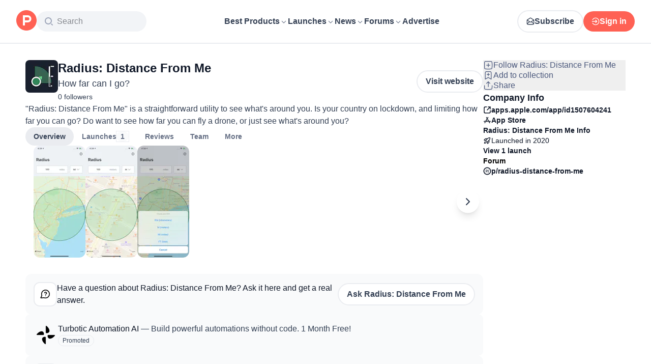

--- FILE ---
content_type: text/css; charset=UTF-8
request_url: https://www.producthunt.com/_next/static/chunks/ff38d0cd73bd7b9f.css
body_size: 15613
content:
.styles-module__uyrupW__box{height:470px;margin-top:30px}.styles-module__uyrupW__logo{margin-bottom:30px}.styles-module__uyrupW__subtleText{margin-bottom:70px;font-size:16px}
@keyframes styles-module__TG4pdq__rotate{0%{transform:rotate(0)}to{transform:rotate(360deg)}}.styles-module__TG4pdq__loader{content:space;background-image:url(//ph-static.imgix.net/loader.png);background-repeat:no-repeat;background-size:cover;border-radius:50%;min-width:20px;min-height:20px;transition:opacity .1s;animation-name:styles-module__TG4pdq__rotate;animation-duration:1.2s;animation-timing-function:linear;animation-iteration-count:infinite;display:inline-flex}
.styles-module__T_ljOW__wrapper{position:relative}.styles-module__T_ljOW__wrapper input:focus{outline:none}.styles-module__T_ljOW__wrapper input:disabled{cursor:not-allowed;background-color:#eef2ff}.styles-module__T_ljOW__wrapper input::selection{background:0 0}.styles-module__T_ljOW__menu{box-sizing:border-box;z-index:10;background-color:#fff;border:1px solid #d9e1ec;border-radius:4px;width:100%;max-height:260px;position:absolute;top:calc(100% + 8px);overflow:hidden auto;box-shadow:0 0 8px 1px #21293c1a}
.styles-module__uEjhiq__option{cursor:pointer;border-bottom:1px solid #eef2ff}.styles-module__uEjhiq__option.styles-module__uEjhiq__disabled{cursor:not-allowed}.styles-module__uEjhiq__option:not(.styles-module__uEjhiq__disabled):hover{background-color:#f5f8ff}.styles-module__uEjhiq__option:not(.styles-module__uEjhiq__disabled):hover>*{color:#21293c!important}.styles-module__uEjhiq__base,.styles-module__uEjhiq__base input{cursor:pointer}.styles-module__uEjhiq__base svg{vertical-align:middle;color:#4b587c;width:8px;height:14px}
.styles-module__rcUG6W__checkbox{box-sizing:border-box;color:#fff;background-color:#fff;border:1px solid #d9e1ec;border-radius:2px;justify-content:center;min-width:16px;height:16px;margin-top:4px;display:flex}.styles-module__rcUG6W__checkbox.styles-module__rcUG6W__checked{background-color:#005ef6;border-color:#005ef6}
.styles-module__RTbHxa__wrapper{-webkit-tap-highlight-color:transparent;display:block}.styles-module__RTbHxa__switchInput{clip:rect(0 0 0 0);white-space:nowrap;border:0;width:1px;height:1px;margin:-1px;padding:0;position:absolute;overflow:hidden}.styles-module__RTbHxa__switchInput:disabled+.styles-module__RTbHxa__switch{opacity:.7;cursor:auto}.styles-module__RTbHxa__switch{box-sizing:border-box;cursor:pointer;-webkit-user-select:none;user-select:none;background-color:#fff;border:1px solid #d9e1ec;border-radius:16px;outline:0;width:51px;height:32px;padding:5px;transition:all .4s;display:inline-block;position:relative}.styles-module__RTbHxa__switch:active:after{box-sizing:initial;box-shadow:0 0 0 2px #0000001a,0 4px #00000014,inset 0 0 0 3px #f5f8ff}.styles-module__RTbHxa__switch:after{content:"";background-color:#d9e1ec;border-radius:4em;width:50%;height:100%;transition:all .3s cubic-bezier(.175,.885,.32,1.275),padding .3s,margin .3s;display:block;position:relative;left:0;box-shadow:0 0 0 2px #d9e1ec}.styles-module__RTbHxa__switch.styles-module__RTbHxa__on:after{background-color:#fff;left:50%;box-shadow:0 0 0 2px #fff}.styles-module__RTbHxa__on{background-color:#005ef6}
.styles-module__E9zX-G__uploader{cursor:pointer;border:2px dashed #d9e1ec;border-radius:4px;width:82px;height:82px;margin-right:10px}.styles-module__E9zX-G__uploader.styles-module__E9zX-G__galleryItem{width:56px;height:56px}.styles-module__E9zX-G__uploader.styles-module__E9zX-G__galleryItem.styles-module__E9zX-G__highlighted{border:2px dashed #feb6b0}.styles-module__E9zX-G__uploader.styles-module__E9zX-G__gallery{cursor:default;width:592px;height:330px}@media (max-width:1098px){.styles-module__E9zX-G__uploader.styles-module__E9zX-G__gallery{width:100%;height:330px}}.styles-module__E9zX-G__uploader.styles-module__E9zX-G__gallery .styles-module__E9zX-G__icon{width:50px}.styles-module__E9zX-G__uploader.styles-module__E9zX-G__galleryMinimal{width:280px;height:80px}@media (max-width:758px){.styles-module__E9zX-G__uploader.styles-module__E9zX-G__galleryMinimal{width:320px}}.styles-module__E9zX-G__uploader.styles-module__E9zX-G__galleryResponsive{cursor:default;width:100%;height:330px}.styles-module__E9zX-G__uploader.styles-module__E9zX-G__galleryResponsive .styles-module__E9zX-G__icon{width:50px}
.styles-module__GqdUha__container{cursor:pointer;border:1px solid #0000;border-radius:4px;width:82px;height:82px;position:relative}.styles-module__GqdUha__container:hover{border:1px solid #d9e1ec}.styles-module__GqdUha__container:hover .styles-module__GqdUha__remove,.styles-module__GqdUha__container:hover .styles-module__GqdUha__view{visibility:visible}.styles-module__GqdUha__play{cursor:pointer;background:#e8e8e8;border-radius:4px;margin:-20px 0 0 -26px;padding:10px 18px 8px;position:absolute;top:50%;left:50%}.styles-module__GqdUha__remove{visibility:hidden}@media (--small-screen){.styles-module__GqdUha__remove{visibility:visible}}.styles-module__GqdUha__remove{top:-10px;right:-6px;position:absolute!important}@media (hover:hover){.styles-module__GqdUha__view{visibility:hidden}}.styles-module__GqdUha__view{cursor:pointer;-webkit-user-select:none;user-select:none;background-color:#0009;border-radius:0 0 4px 4px;height:16px;padding-left:4px;position:absolute;bottom:0;left:0;right:0}.styles-module__GqdUha__thumbnail{border-radius:4px;width:100%;height:100%;overflow:hidden}.styles-module__GqdUha__thumbnail img{-o-object-fit:cover;object-fit:cover}.styles-module__GqdUha__header{width:auto;height:80px}
.styles-module__wpXo2G__uploadContainer input[type=file]{display:none}.env-test .styles-module__wpXo2G__uploadContainer input[type=file]{display:block}.styles-module__wpXo2G__uploadContainer input[type=text]{width:100%}.styles-module__wpXo2G__iconUploader{width:54px;height:54px;position:absolute}.styles-module__wpXo2G__iconUploader svg{width:14px;height:14px}.styles-module__wpXo2G__iconUploader svg path{fill:#4b587c}.styles-module__wpXo2G__iconUploader.styles-module__wpXo2G__highlighted svg path{fill:#ff6154}.styles-module__wpXo2G__galleryHintContainer{opacity:.7;background-color:#11111a;border-radius:4px;height:28px;position:absolute;bottom:0;right:0}.styles-module__wpXo2G__galleryHintContainer .styles-module__wpXo2G__seperator{opacity:.2;background-color:#fff;width:1px;height:20px}.styles-module__wpXo2G__galleryHintContainer .styles-module__wpXo2G__hintButton{background-color:#0000;align-content:center;padding:5px;display:flex}
.styles-module__tZUgya__icon path{fill:#4b587c}
.styles-module__nIeWNW__box{border:1px dashed #005ef6;border-radius:4px}.styles-module__nIeWNW__suggestionsContainer{max-height:370px;overflow-y:scroll}.styles-module__nIeWNW__separator{border-top:1px dashed #005ef6;height:1px}.styles-module__nIeWNW__selectedContainer{max-height:228px;overflow-y:scroll}
.styles-module__DX6w5W__container{box-sizing:border-box;flex-direction:row;max-width:1216px;margin-left:auto;margin-right:auto;display:flex}@media (max-width:1439px){.styles-module__DX6w5W__container{max-width:988px}}@media (max-width:1099px){.styles-module__DX6w5W__container{flex-direction:column;max-width:100%;margin:auto 32px}}@media (max-width:759px){.styles-module__DX6w5W__container{flex-direction:column;max-width:100%;margin:16px}}.styles-module__DX6w5W__compact{box-sizing:border-box;flex-direction:column;max-width:800px;margin-left:auto;margin-right:auto;display:flex}@media (max-width:1439px){.styles-module__DX6w5W__compact{max-width:652px}}@media (max-width:1099px){.styles-module__DX6w5W__compact{flex-direction:column;max-width:100%;margin:auto 32px}}@media (max-width:759px){.styles-module__DX6w5W__compact{flex-direction:column;max-width:100%;margin:16px}}.styles-module__DX6w5W__main{flex:1;min-width:0}@media (max-width:1099px){.styles-module__DX6w5W__main{max-width:100%;margin:auto 32px}}@media (max-width:759px){.styles-module__DX6w5W__main{margin-left:auto;margin-right:auto}}.styles-module__DX6w5W__header{flex:1;margin-right:416px}@media (max-width:1439px){.styles-module__DX6w5W__header{margin-right:336px}}@media (max-width:1099px){.styles-module__DX6w5W__header{margin-right:0}}.styles-module__DX6w5W__sidebar{flex-basis:280px;width:280px;margin-left:136px}@media (max-width:1439px){.styles-module__DX6w5W__sidebar{margin-left:56px}}@media (max-width:1099px){.styles-module__DX6w5W__sidebar{border-top:1px solid #eef2ff;width:100%;margin-top:32px;margin-left:0;padding-top:32px}}.styles-module__DX6w5W__sidebarWithSeparator{width:280px}@media (max-width:1099px){.styles-module__DX6w5W__sidebarWithSeparator{border-top:1px solid #eef2ff;width:100%;margin-top:32px;padding-top:32px}}.styles-module__DX6w5W__sidebarWithSeparator.styles-module__DX6w5W__right{border-left:1px solid #d9e1ec}@media (max-width:1099px){.styles-module__DX6w5W__sidebarWithSeparator.styles-module__DX6w5W__right{border-left:0}}.styles-module__DX6w5W__sidebarWithSeparator.styles-module__DX6w5W__left{border-right:1px solid #d9e1ec}@media (max-width:1099px){.styles-module__DX6w5W__sidebarWithSeparator.styles-module__DX6w5W__left{border-right:0}}.styles-module__DX6w5W__right{margin-left:64px;padding-left:71px}@media (max-width:1439px){.styles-module__DX6w5W__right{margin-left:24px;padding-left:31px}}@media (max-width:1099px){.styles-module__DX6w5W__right{margin-left:0;padding-left:0}}.styles-module__DX6w5W__left{margin-right:64px;padding-right:71px}@media (max-width:1439px){.styles-module__DX6w5W__left{margin-right:24px;padding-right:31px}}@media (max-width:1099px){.styles-module__DX6w5W__left{margin-right:0;padding-right:0}}
.styles-module__9XWFJG__markdown{color:#21293c;font-size:14px;line-height:24px}.styles-module__9XWFJG__markdown img{cursor:zoom-in;border-radius:4px;max-width:100%}.styles-module__9XWFJG__markdown a{color:#005ef6}.styles-module__9XWFJG__markdown>p,.styles-module__9XWFJG__markdown>ul,.styles-module__9XWFJG__markdown>ol{padding-top:8px;padding-bottom:8px}.styles-module__9XWFJG__markdown>ul li,.styles-module__9XWFJG__markdown>ol li{margin-left:32px}.styles-module__9XWFJG__markdown>ul{list-style:initial}.styles-module__9XWFJG__markdown>ol{list-style:decimal}.styles-module__9XWFJG__markdown iframe{max-width:100%}.styles-module__9XWFJG__markdown h1{margin-block:.4em;margin-inline:0;font-size:1.5em;font-weight:600;display:block}.styles-module__9XWFJG__markdown h2{margin-block:.5em;margin-inline:0;font-size:1.375em;font-weight:600;display:block}.styles-module__9XWFJG__markdown h3{margin-block:.6em;margin-inline:0;font-size:1.1875em;font-weight:500;display:block}.styles-module__9XWFJG__markdown h4{margin-block:.7em;margin-inline:0;font-size:.9375em;font-weight:500;display:block}.styles-module__9XWFJG__markdown h5{margin-block:.8em;margin-inline:0;font-size:.75em;font-weight:500;display:block}.styles-module__9XWFJG__markdown h6{margin-block:.9em;margin-inline:0;font-size:.5625em;font-weight:500;display:block}.styles-module__9XWFJG__markdown blockquote{color:#21293c;background-color:#f9fafb;border-left:4px solid #eaecf0;margin:20px 0;padding:12px 20px;font-style:italic}.styles-module__9XWFJG__markdown table{border-collapse:collapse;color:#21293c;width:100%;margin:20px 0;font-size:1em}.styles-module__9XWFJG__markdown table th,.styles-module__9XWFJG__markdown table td{text-align:left;border:1px solid #eaecf0;padding:12px 16px}.styles-module__9XWFJG__markdown table th{background-color:#f9fafb;font-weight:700}.styles-module__9XWFJG__markdown table tr:nth-child(2n){background-color:#f9fafb}.styles-module__9XWFJG__markdown table caption{text-align:left;margin-bottom:10px;font-size:1.2em;font-weight:700}
.styles-module__LBnBQa__closeIcon{width:10px;height:10px}.styles-module__LBnBQa__modalContainer{width:600px;max-width:100%;height:350px;max-height:100%}
.styles-module__lovTda__section+.styles-module__lovTda__section{border-top:1px solid #d9e1ec;margin-top:32px;padding-top:32px}
.styles-module__9U5y-G__trigger{margin-left:10px}
.styles-module__5cywQG__activeProductFollowButton{width:98px}.styles-module__5cywQG__textFollowButton:hover div{color:#ff6154}.styles-module__5cywQG__textFollowButton:hover svg path{fill:#ff6154}.styles-module__5cywQG__textFollowingButton svg path{fill:#4b587c}
.styles-module__EC4ETG__active span div:first-child{background-image:url(https://ph-static.imgix.net/upvote-burst-orange.png?auto=compress,format)!important}
.styles-module__qRnzHq__box{background-color:#fff;border:1px solid #d9e1ec;border-radius:4px}.styles-module__qRnzHq__button:hover{opacity:.5}.styles-module__qRnzHq__megaphone{margin-right:4px;position:relative;top:4px}.styles-module__qRnzHq__notice{color:#15bcbc;background-color:#f1fafa}.styles-module__qRnzHq__notice path{stroke:#15bcbc}.styles-module__qRnzHq__counterError{color:#7f1d1d}
.styles-module__O6JrsW__thumbnail{box-sizing:border-box;width:48px;height:48px;padding:15px}
.styles-module__ua_I7W__loader{width:250px;height:100px}.styles-module__ua_I7W__container{width:250px}.styles-module__ua_I7W__bottomSection{border-top:1px solid #d9e1ec}.styles-module__ua_I7W__followButton{height:32px;font-size:12px;font-weight:600;line-height:12px}.styles-module__ua_I7W__popper{z-index:60;background:#fff;border-radius:4px;padding:12px;box-shadow:0 1px 10px 1px #00000026}.styles-module__ua_I7W__popper[data-x-out-of-boundaries]{display:none}
.styles-module__3C9wzW__richText{min-width:0}.styles-module__3C9wzW__richText p{color:var(--text-primary)}.styles-module__3C9wzW__richText p:empty:before{content:"​";display:inline-block}.styles-module__3C9wzW__richText p.styles-module__3C9wzW__hasTrailingBreak{margin-bottom:1lh}.styles-module__3C9wzW__richText ul{list-style-type:disc}.styles-module__3C9wzW__richText ol{list-style-type:decimal}.styles-module__3C9wzW__richText ul,.styles-module__3C9wzW__richText ol{margin:1rem 1rem 1rem .5rem;padding:0 1rem}.styles-module__3C9wzW__richText ul li::marker{color:var(--text-tertiary)}.styles-module__3C9wzW__richText ol li::marker{color:var(--text-tertiary)}.styles-module__3C9wzW__richText ul li p,.styles-module__3C9wzW__richText ol li p{margin-top:.25em;margin-bottom:.25em}.styles-module__3C9wzW__richText blockquote{border-left:.25em solid var(--background-tertiary);background-color:var(--background-primary);color:var(--text-secondary);margin:1em 0;padding:.25em .25em .25em 1em;font-style:italic}.styles-module__3C9wzW__richText pre{white-space:pre-wrap;margin:1rem 0}.styles-module__3C9wzW__richText pre code{background-color:var(--background-tertiary);border-radius:12px;padding:.5rem;display:block}.styles-module__3C9wzW__richText img{border-radius:12px;max-width:100%;height:auto}.styles-module__3C9wzW__tableWrapper{width:100%;display:block;overflow-x:auto}.styles-module__3C9wzW__tableWrapper table{border-collapse:collapse;width:max-content}.styles-module__3C9wzW__tableWrapper table td{white-space:normal;max-width:none}.styles-module__3C9wzW__tableWrapper table td>p{--additional-padding:calc((1.5rem + var(--padding-x))*2);word-break:break-word;max-width:calc(100vw - var(--additional-padding))}@media (min-width:1099px){.styles-module__3C9wzW__tableWrapper table td>p{max-width:calc(42rem - var(--additional-padding))}}
.styles-module__9MRXfa__options{flex:1;max-width:380px;max-height:30vh;overflow-y:auto}.styles-module__9MRXfa__option{max-width:380px;display:block;position:relative}.styles-module__9MRXfa__option .styles-module__9MRXfa__clearButton{display:none}.styles-module__9MRXfa__option .styles-module__9MRXfa__clearButton svg{width:12px;height:12px}.styles-module__9MRXfa__option:hover .styles-module__9MRXfa__clearButton{background:0 0;display:block;position:absolute;top:-7px;right:-8px}.styles-module__9MRXfa__imageButton{cursor:pointer;position:absolute;top:5px;right:5px}.styles-module__9MRXfa__imageButton svg{width:18px;height:18px;padding:5px}.styles-module__9MRXfa__input input{padding-right:40px!important}.styles-module__9MRXfa__loader{margin:0;padding:5px}.styles-module__9MRXfa__loader div{width:0!important;height:0!important}.styles-module__9MRXfa__thumbnail{border-radius:2px}
.styles-module__XsdQIq__option{cursor:pointer}.styles-module__XsdQIq__option:hover{background-color:#f5f8ff}.styles-module__XsdQIq__option:hover svg{color:#005ef6}.styles-module__XsdQIq__option:hover .styles-module__XsdQIq__name{color:#21293c}
.styles-module__ypOJuq__field{--close-padding:1rem;--clear-width:9px;position:relative}.styles-module__ypOJuq__input{box-sizing:border-box;height:40px;padding-right:calc(var(--close-padding) + var(--clear-width) + 1rem);background:#fff;border:1px solid #d9e1ec;border-radius:4px;width:100%;padding-top:2px;padding-left:32px!important}.styles-module__ypOJuq__input[placeholder]{text-overflow:ellipsis}.styles-module__ypOJuq__input.styles-module__ypOJuq__disabledInput{color:#fff;cursor:not-allowed;background-color:#eef2ff}@media (max-width:758px){.styles-module__ypOJuq__input{padding-right:18%}}.styles-module__ypOJuq__input::-ms-clear{display:none}.styles-module__ypOJuq__input::placeholder{color:#4b587c}.styles-module__ypOJuq__input:focus{outline:0}.styles-module__ypOJuq__input:not(:focus)::-moz-placeholder{opacity:.5}.styles-module__ypOJuq__input:not(:focus)::placeholder{opacity:.5}.styles-module__ypOJuq__searchIcon{cursor:pointer;width:16px;height:16px;position:absolute;top:50%;left:10px;transform:translateY(-45%)}.styles-module__ypOJuq__searchIcon path{fill:#7d8ab0}.styles-module__ypOJuq__clear{pointer-events:all;height:40px;margin-right:var(--close-padding);background:0 0;border:0;outline:0;position:absolute;right:0}.styles-module__ypOJuq__clear svg{height:var(--clear-width);width:var(--clear-width);fill:#4b587c}.styles-module__ypOJuq__clear:hover{fill:#21293c}
.styles-module__lZosAW__sectionText{letter-spacing:0;word-break:break-word;white-space:normal;overflow-wrap:break-word;word-wrap:break-word;-webkit-hyphens:auto;hyphens:auto;font-size:16px;line-height:24px}.styles-module__lZosAW__sectionText a{color:#005ef6;-webkit-hyphens:auto;hyphens:auto;word-break:break-all;word-break:break-word}.styles-module__lZosAW__sectionText a:hover{text-decoration:underline}.styles-module__lZosAW__sectionText li{padding-bottom:8px;line-height:24px}.styles-module__lZosAW__sectionText img{max-width:100%;max-height:1000px}.styles-module__lZosAW__sectionText ol,.styles-module__lZosAW__sectionText ul{margin:0;padding:0;list-style-position:inside}.styles-module__lZosAW__sectionText ol li{list-style-type:decimal}.styles-module__lZosAW__sectionText ul li{list-style-type:disc}.styles-module__lZosAW__sectionText li{line-height:1}.styles-module__lZosAW__sectionText li p{display:inline}.styles-module__lZosAW__sectionText p{margin:0 0 .5em}.styles-module__lZosAW__sectionText p:last-child{margin-bottom:0}.styles-module__lZosAW__sectionText p span,.styles-module__lZosAW__sectionText a span{font-size:16px!important}
.styles-module__MW_2Wa__facebook{color:#3b5998;background:#3b59981a;padding:0 8px;font-size:14px;font-weight:600;line-height:24px}.styles-module__MW_2Wa__facebook svg path{fill:#3b5998}.styles-module__MW_2Wa__facebook:not(:disabled):hover{background:#3b599833}.styles-module__MW_2Wa__facebook:not(:disabled):focus{background:#31508a1a}.styles-module__MW_2Wa__facebook:not(:disabled):active,.styles-module__MW_2Wa__facebook:not(:disabled):focus-visible{box-shadow:0 0 0 2px #fff,0 0 0 4px #d9e1ec}.styles-module__MW_2Wa__facebook:disabled>*{opacity:.5;text-decoration:line-through}.styles-module__MW_2Wa__icon{cursor:pointer}.styles-module__MW_2Wa__icon path{fill:#3b5998}.styles-module__MW_2Wa__icon:hover{opacity:.6}
@keyframes styles-module__VKLH-G__moveUp{0%{opacity:.9;transform:translateY(0)}90%{opacity:.1;transform:translateY(-80px)}to{opacity:0}}@keyframes styles-module__VKLH-G__sideWays{0%{margin-left:0;scale:1}to{margin-left:10px;scale:.8}}.styles-module__VKLH-G__animation{fill:#feb6b0;width:14px;height:14px;animation:1s linear forwards styles-module__VKLH-G__moveUp,1s ease-in-out infinite alternate styles-module__VKLH-G__sideWays;position:absolute}
.styles-module__JVCAsW__odd{border:1px solid #fff;transform:rotate(7deg)}.styles-module__JVCAsW__even{border:1px solid #fff;transform:rotate(-8deg)}
.styles-module__mmN0ta__gold circle{fill:#ffe058;stroke:#b38a5c}.styles-module__mmN0ta__gold path{fill:#785a38}.styles-module__mmN0ta__silver circle{fill:#cfd8e5;stroke:#9fa4ad}.styles-module__mmN0ta__silver path{fill:#595e67}.styles-module__mmN0ta__bronze circle{fill:#ec984c;stroke:#bb6829}.styles-module__mmN0ta__bronze path{fill:#5b2c08}
.styles-module__tfbClG__option,.styles-module__tfbClG__selectedItem{background-color:#fff;border-bottom:1px solid #eef2ff}.styles-module__tfbClG__option div>div,.styles-module__tfbClG__selectedItem div>div{word-break:break-all!important}.styles-module__tfbClG__option img,.styles-module__tfbClG__selectedItem img{border-radius:4px}.styles-module__tfbClG__option svg,.styles-module__tfbClG__selectedItem svg{color:#7d8ab0;margin-top:5px;width:14px!important;height:14px!important}.styles-module__tfbClG__option{cursor:pointer}.styles-module__tfbClG__option:hover{background-color:#f5f8ff}.styles-module__tfbClG__option:hover svg{color:#005ef6}.styles-module__tfbClG__option:hover .styles-module__tfbClG__name{color:#21293c}.styles-module__tfbClG__base svg{vertical-align:super;color:#7d8ab0;width:16px;height:16px}.styles-module__tfbClG__listWrapper{border-top:1px solid #eef2ff;margin-top:20px}.styles-module__tfbClG__tag{color:#7d8ab0;align-items:center;margin-bottom:8px;margin-right:8px;display:inline-flex}.styles-module__tfbClG__tag .styles-module__tfbClG__name{background:#f5f8ff;border:1px solid #d9e1ec;border-right:none;border-radius:12px 0 0 12px;padding:0 4px 0 8px}.styles-module__tfbClG__tag .styles-module__tfbClG__removeButton{color:#7d8ab0;cursor:pointer;background:#f5f8ff}.styles-module__tfbClG__tag .styles-module__tfbClG__removeButton:hover{color:#005ef6;background-color:#d9e1ec}.styles-module__tfbClG__tag .styles-module__tfbClG__removeButton{border:1px solid #d9e1ec;border-radius:0 12px 12px 0;padding:0 8px 0 4px}.styles-module__tfbClG__tag .styles-module__tfbClG__removeButton svg{vertical-align:middle;display:inline}
.styles-module__Kz-IBq__postMeta{width:144px;height:15px;margin-top:15px}@media (max-width:758px){.styles-module__Kz-IBq__postMeta{width:90px;height:10px}}.styles-module__Kz-IBq__post{flex-direction:row;padding:16px 0;display:flex}@media (max-width:758px){.styles-module__Kz-IBq__post{padding:24px 4px}}.styles-module__Kz-IBq__postThumbnail{border-radius:4px;width:48px;height:48px;margin-right:16px}@media (max-width:758px){.styles-module__Kz-IBq__postThumbnail{width:40px;height:40px;margin-right:8px}}.styles-module__Kz-IBq__postTitle{width:265px;height:15px}@media (max-width:758px){.styles-module__Kz-IBq__postTitle{width:150px;height:10px}}
.styles-module__2G1IKa__menu{border-radius-bottom:4px;box-sizing:border-box;z-index:20;background-color:#fff;border:1px solid #d9e1ec;border-top:0;width:100%;padding:20px;position:absolute;top:29px;overflow:auto}.styles-module__2G1IKa__menu ul{margin:0;padding:0;list-style:none}.styles-module__2G1IKa__menu li{margin-bottom:10px;padding:10px}.styles-module__2G1IKa__menu li a{cursor:pointer;width:100%;display:block}@media (min-width:759px){.styles-module__2G1IKa__menu li a:hover{text-decoration:none}}.styles-module__2G1IKa__menu .styles-module__2G1IKa__selected,.styles-module__2G1IKa__menu li:hover{background-color:#e8e8e8}.styles-module__2G1IKa__footer{cursor:pointer}@media (min-width:759px){.styles-module__2G1IKa__footer a:hover{cursor:pointer;text-decoration:none}}.styles-module__2G1IKa__hint{padding:10px}@media (max-width:758px){.styles-module__2G1IKa__hint{display:none}}
.styles-module__nhDpCG__descriptionHtml{color:#21293c;white-space:normal;margin-bottom:16px;font-size:16px;line-height:24px}.styles-module__nhDpCG__descriptionHtml a{color:#005ef6}.styles-module__nhDpCG__descriptionHtml ul{padding:0 0 0 40px;list-style-type:disc}.styles-module__nhDpCG__descriptionHtml ul li{padding:0}.styles-module__nhDpCG__descriptionHtml p{margin-block:1em;margin-inline:0}
@media (min-width:759px){.styles-module__nV7pxa__datePeriod{width:50%}}.styles-module__nV7pxa__periodsBanner{background-color:#fef6f2;position:relative;overflow:hidden}.styles-module__nV7pxa__periodsMosaic{width:243px;height:160px;position:absolute;right:0}@media (max-width:600px){.styles-module__nV7pxa__periodsMosaic{width:180px;height:125px}}@media (min-width:600px) and (max-width:758px){.styles-module__nV7pxa__periodsMosaic{width:150px;height:100px}}
.styles-module__G-Gywq__description{max-width:590px;margin-top:56px}@media (min-width:1439px){.styles-module__G-Gywq__description{margin-top:96px}}@media (min-width:759px) and (max-width:1098px){.styles-module__G-Gywq__description{margin-top:40px}}@media (max-width:758px){.styles-module__G-Gywq__description{margin-top:32px}}.styles-module__G-Gywq__description .styles-module__G-Gywq__title{max-width:490px}.styles-module__G-Gywq__image{height:fit-content;margin-top:60px;padding-right:4px}@media (min-width:1439px){.styles-module__G-Gywq__image{padding-right:58px}}
.styles-module__lYG6zq__formContainer{min-width:320px}.styles-module__lYG6zq__productContainer{max-height:160px;overflow-y:auto}
.styles-module__DQWG4G__datePicker input::-webkit-calendar-picker-indicator{cursor:pointer}.styles-module__DQWG4G__preview{pointer-events:none;max-width:546px}.styles-module__DQWG4G__preview .styles-module__DQWG4G__previewBox{background-color:#fff;border:1px solid #dee1e5;border-radius:4px;box-shadow:0 2px 6px #0000000d}.styles-module__DQWG4G__preview .styles-module__DQWG4G__sidebarBox{border-left:1px solid #d9e1ec}.styles-module__DQWG4G__preview .styles-module__DQWG4G__postSkeleton{padding:0!important}.styles-module__DQWG4G__preview .styles-module__DQWG4G__sidebarPreviewSkeleton{background-color:#d9e1ec;width:284px;height:20px}.styles-module__DQWG4G__approval{width:50%}@media (max-width:1098px){.styles-module__DQWG4G__approval{width:100%}}
.styles-module__FsbcWW__suggestionsBox{border-radius:4px;margin-top:15px;padding:0 15px;position:relative}.styles-module__FsbcWW__suggestionsBox .styles-module__FsbcWW__suggestionsOverlay{box-sizing:border-box;text-align:center;cursor:pointer;text-transform:uppercase;border:none;width:100%;height:50px;font-size:11px;font-weight:600;line-height:16px;left:0}.styles-module__FsbcWW__suggestionsBox .styles-module__FsbcWW__postItem{border-bottom:1px solid #d9e1ec;padding:15px 0}
@media (max-width:758px){.styles-module__71CZRa__image{margin-top:35px}}.styles-module__71CZRa__title{text-decoration:none}.styles-module__71CZRa__title span{font-weight:400}.styles-module__71CZRa__description{white-space:pre-line;margin-top:10px;line-height:0}.styles-module__71CZRa__promotedQuestion{height:12px}.styles-module__71CZRa__promotedQuestion path{fill:#005ef6}
.styles-module__Q3LJuq__dropdownButton{text-align:left;padding-left:0}
@media (max-width:1098px){.styles-module__7y8l8G__filters{width:100%}}
.styles-module__LTPnOG__title{color:#afb8c3}.styles-module__LTPnOG__logos{justify-content:center;align-items:center;gap:64px}@media (min-width:759px) and (max-width:1098px){.styles-module__LTPnOG__logos{gap:56px}}@media (max-width:758px){.styles-module__LTPnOG__logos{gap:26px}}
.styles-module__4LWZFq__voteButton{cursor:pointer;-webkit-tap-highlight-color:transparent;align-items:center;display:inline-flex;position:relative;text-transform:none!important}@media (max-width:758px){.styles-module__4LWZFq__voteButton{margin-right:10px}}.styles-module__4LWZFq__voteButton:before{content:"";filter:contrast(10%);background-image:url(https://ph-static.imgix.net/upvote-burst-orange-black.png?auto=compress,format);background-position:0;background-repeat:no-repeat;background-size:240px 10px;width:10px;height:10px;display:inline-block}@keyframes styles-module__4LWZFq__arrow-burst{0%{background-position:0}to{background-position:-230px 0}}.styles-module__4LWZFq__voteButton>div{color:#4b587c;text-transform:none;padding-left:4px}.styles-module__4LWZFq__voteButton.styles-module__4LWZFq__hasVoted>div,.styles-module__4LWZFq__voteButton.styles-module__4LWZFq__animate>div{color:#ff6154}.styles-module__4LWZFq__voteButton.styles-module__4LWZFq__animate:before{animation:.6s steps(24,end) styles-module__4LWZFq__arrow-burst}.styles-module__4LWZFq__voteButton.styles-module__4LWZFq__hasVoted:before{filter:none;background-image:url(https://ph-static.imgix.net/upvote-burst-orange.png?auto=compress,format);background-position:-230px 0}
.styles-module__kJmgYa__container{width:100%}.styles-module__kJmgYa__container .styles-module__kJmgYa__peopleBox{margin-bottom:10px;padding-bottom:20px}@media (max-width:758px){.styles-module__kJmgYa__container .styles-module__kJmgYa__peopleBox .styles-module__kJmgYa__peopleRow>*{margin-left:0}}.styles-module__kJmgYa__container .styles-module__kJmgYa__footer .styles-module__kJmgYa__buttons{margin-top:25px}@media (max-width:758px){.styles-module__kJmgYa__container .styles-module__kJmgYa__footer .styles-module__kJmgYa__buttons>*{margin-bottom:20px}}.styles-module__kJmgYa__flowPrimaryButton{color:#fff!important;background:#21293c!important;border:1px solid #21293c!important}.styles-module__kJmgYa__flowPrimaryButton:hover,.styles-module__kJmgYa__flowPrimaryButton:focus{opacity:.9;border:1px solid #21293c!important}.styles-module__kJmgYa__grid{grid-template-columns:repeat(4,1fr);gap:15px 33px;padding-bottom:40px;display:grid}@media (min-width:759px) and (max-width:1098px){.styles-module__kJmgYa__grid{grid-template-columns:repeat(3,1fr)}}@media (max-width:758px){.styles-module__kJmgYa__grid{grid-template-columns:repeat(2,1fr)}}.styles-module__kJmgYa__userVoteSuggestion{border-bottom:1px solid #d9e1ec}
.styles-module__A8L1bq__audienceContainer{justify-content:center;gap:18px;width:100%}.styles-module__A8L1bq__audienceBox{background:#fff;border:1px solid #dee1e5;border-radius:4px;min-width:198px}@media (max-width:1098px){.styles-module__A8L1bq__audienceBox{width:100%}}.styles-module__A8L1bq__campaignsContainer{gap:30px;width:100%}@media (max-width:1098px){.styles-module__A8L1bq__campaignsContainer{gap:20px}}.styles-module__A8L1bq__campaignBox{border:1px solid #dee1e5;border-radius:4px;width:100%;max-width:1072px;height:344px;overflow:hidden;box-shadow:0 2px 6px #0000000d}@media (min-width:759px) and (max-width:1098px){.styles-module__A8L1bq__campaignBox{align-items:center;height:fit-content;max-height:812px}}@media (max-width:758px){.styles-module__A8L1bq__campaignBox{align-items:center;height:fit-content;max-height:550px}}.styles-module__A8L1bq__campaignBox .styles-module__A8L1bq__detailsContainer{max-width:551px;margin-top:48px;margin-bottom:48px;margin-left:70px}@media (min-width:759px) and (max-width:1098px){.styles-module__A8L1bq__campaignBox .styles-module__A8L1bq__detailsContainer{max-width:710px;margin-top:62px;margin-right:70px}}@media (max-width:758px){.styles-module__A8L1bq__campaignBox .styles-module__A8L1bq__detailsContainer{margin:20px}}.styles-module__A8L1bq__campaignBox .styles-module__A8L1bq__ctaButton{width:fit-content;margin-top:auto}@media (min-width:759px) and (max-width:1098px){.styles-module__A8L1bq__campaignBox .styles-module__A8L1bq__ctaButton{margin-top:35px}}@media (max-width:758px){.styles-module__A8L1bq__campaignBox .styles-module__A8L1bq__ctaButton{margin-top:20px}}.styles-module__A8L1bq__campaignBox .styles-module__A8L1bq__image{align-self:flex-end;height:auto;margin-left:35px}@media (min-width:759px) and (max-width:1098px){.styles-module__A8L1bq__campaignBox .styles-module__A8L1bq__image{width:auto;max-width:70%;margin:auto}}
.styles-module__w6GZYq__modalContainer{width:600px}@media (max-width:758px){.styles-module__w6GZYq__modalContainer{width:100%;height:100%}}.styles-module__w6GZYq__product{padding:0!important}.styles-module__w6GZYq__collection{cursor:pointer;border-bottom:1px solid #d9e1ec}.styles-module__w6GZYq__collection:hover{background-color:#eef2ff}.styles-module__w6GZYq__external svg{width:14px;height:11px}.styles-module__w6GZYq__external svg path{fill:#4b587c}.styles-module__w6GZYq__icon{margin:4px 0 0 10px}
.styles-module__JEhkxW__commentUser{padding-bottom:10px}.styles-module__JEhkxW__status{padding:10px 0 20px}.styles-module__JEhkxW__actions{border-top:1px solid #d9e1ec;padding-top:10px}
.styles-module__iPox1W__input{--react-international-phone-height:40px;--react-international-phone-background-color:#fff;--react-international-phone-text-color:#4b587c;--react-international-phone-font-size:14px;--react-international-phone-border-radius:4px;--react-international-phone-border-color:#d9e1ec;--react-international-phone-disabled-text-color:#4b587c;--react-international-phone-disabled-background-color:#f3f3f3;--react-international-phone-disabled-country-selector-background-color:#f3f3f3;--react-international-phone-dropdown-item-font-size:14px;--react-international-phone-country-selector-background-color-hover:#f5f8ff;--react-international-phone-country-selector-border-color:#d9e1ec;--react-international-phone-selected-dropdown-item-background-color:#f5f8ff;--react-international-phone-dropdown-shadow:0 0 8px 1px #21293c1a;--react-international-phone-dropdown-item-text-color:#4b587c;--react-international-phone-dropdown-item-dial-code-color:#4b587c;--react-international-phone-selected-dropdown-item-dial-code-color:#4b587c}.styles-module__iPox1W__input .react-international-phone-country-selector-dropdown{z-index:20;border:1px solid #d9e1ec;border-radius:4px;outline:none}.styles-module__iPox1W__input .react-international-phone-input{flex:1}
@keyframes styles-module__9jsOca__moveUp{0%{opacity:.9;transform:translateY(0)}90%{opacity:.1;transform:translateY(-80px)}to{opacity:0}}@keyframes styles-module__9jsOca__sideWays{0%{margin-left:0;scale:1}to{margin-left:10px;scale:.8}}.styles-module__9jsOca__animation{fill:#feb6b0;width:14px;height:14px;animation:1s linear forwards styles-module__9jsOca__moveUp,1s ease-in-out infinite alternate styles-module__9jsOca__sideWays;position:absolute}
.styles-module__J9di_W__navigation{-ms-overflow-style:none;scrollbar-width:none;max-width:1264px;margin:0 auto;overflow-x:auto}@media (max-width:1439px){.styles-module__J9di_W__navigation{max-width:1036px}}@media (max-width:1099px){.styles-module__J9di_W__navigation{margin:0 8px}}@media (max-width:759px){.styles-module__J9di_W__navigation{margin:0}}.styles-module__J9di_W__navigation::-webkit-scrollbar{display:none}.styles-module__J9di_W__link{flex-shrink:0;align-items:center;display:flex}@media (max-width:758px){.styles-module__J9di_W__link{margin:0}}.styles-module__J9di_W__link a{white-space:nowrap;border-bottom:4px solid #0000;transition:color .2s}.styles-module__J9di_W__link a:hover{color:#21293c}.styles-module__J9di_W__link.styles-module__J9di_W__active a{border-bottom:4px solid #ff6154}
.styles-module__Z0oVlG__feed{box-sizing:border-box;background:#fff;min-width:48px;max-width:48px;max-height:48px;transition:all .3s;position:relative;border:1px solid #d9e1ec!important}.styles-module__Z0oVlG__feed>*{z-index:3;position:relative}.styles-module__Z0oVlG__feed:after{opacity:0;content:"";z-index:1;background:#fff;border-radius:4px;transition:all .3s;position:absolute;inset:-2px;box-shadow:inset 0 0 0 1px #feb6b0,inset 0 0 0 2px #fff,inset 0 0 0 3px #feb6b0}.styles-module__Z0oVlG__feed:not(:disabled):hover,.styles-module__Z0oVlG__feed:not(:disabled):focus{border-color:#feb6b0}.styles-module__Z0oVlG__feed:not(:disabled):active:after,.styles-module__Z0oVlG__feed:not(:disabled):focus-visible:after{opacity:1}.styles-module__Z0oVlG__feed:disabled{opacity:.5;background:#fff!important}.styles-module__Z0oVlG__feed.styles-module__Z0oVlG__upvoted:before{padding:1px;inset:-1px}.styles-module__Z0oVlG__feed .styles-module__Z0oVlG__icon{position:relative;top:-10px;height:50px!important}.styles-module__Z0oVlG__feed .styles-module__Z0oVlG__voteCountItem{position:relative;top:-27px}.styles-module__Z0oVlG__upvoted{box-shadow:none!important;background:#fff!important;border-color:#0000!important}.styles-module__Z0oVlG__upvoted:after{opacity:0!important}.styles-module__Z0oVlG__upvoted:before{content:"";-webkit-mask-composite:xor;background:#feb6b0;border-radius:4px;padding:2px;position:absolute;inset:0;-webkit-mask-image:linear-gradient(#fff 0 0),linear-gradient(#fff 0 0);-webkit-mask-position:0 0,0 0;-webkit-mask-size:auto,auto;-webkit-mask-repeat:repeat,repeat;-webkit-mask-clip:content-box,border-box;-webkit-mask-origin:content-box,border-box;-webkit-mask-composite:xor;mask-composite:exclude;-webkit-mask-source-type:auto,auto;mask-mode:match-source,match-source}@keyframes styles-module__Z0oVlG__arrow-burst{0%{background-position:0}to{background-position:100%}}.styles-module__Z0oVlG__icon{background-image:url(https://ph-static.imgix.net/upvote-burst-2022.png?auto=compress,format);background-position:0;background-repeat:no-repeat;background-size:2900%;width:45px;height:26px;position:relative}.styles-module__Z0oVlG__icon .styles-module__Z0oVlG__animate{animation:.8s steps(28,end) forwards styles-module__Z0oVlG__arrow-burst}.styles-module__Z0oVlG__icon .styles-module__Z0oVlG__voted{background-position:100%}
.styles-module__s7v0sW__layout{margin-top:40px}.styles-module__s7v0sW__info{flex-basis:250px}
.styles-module__mrzwjW__headline{max-width:150px}
.styles-module___UNyYq__sectionHeader{gap:16px;max-width:580px}
.styles-module__mKysga__actionsContainer{border-top:1px solid #d9e1ec}
.styles-module__nqUB_q__button{height:20px}
.styles-module__hxneWq__ytLite{contain:content;cursor:pointer;background-color:#000;background-position:50%;background-size:cover;max-width:100%;display:block;position:relative;overflow:hidden}.styles-module__hxneWq__ytLite:before{content:"";background-image:url([data-uri]);background-position:top;background-repeat:repeat-x;width:100%;height:60px;padding-bottom:50px;transition:all .2s cubic-bezier(0,0,.2,1);display:block;position:absolute;top:0}.styles-module__hxneWq__ytLite:after{content:"";padding-bottom:56.25%;display:block}.styles-module__hxneWq__ytLite>iframe{width:100%;max-width:100%;height:100%;max-height:100%;position:absolute;top:0;left:0}.styles-module__hxneWq__ytLite>.styles-module__hxneWq__ltyPlaybtn{z-index:1;opacity:.8;background-color:#212121;border-radius:14%;width:70px;height:46px;transition:all .2s cubic-bezier(0,0,.2,1)}.styles-module__hxneWq__ytLite:hover>.styles-module__hxneWq__ltyPlaybtn{opacity:1;background-color:red}.styles-module__hxneWq__ytLite>.styles-module__hxneWq__ltyPlaybtn:before{content:"";border:11px solid #0000;border-left:19px solid #fff;border-right-width:0}.styles-module__hxneWq__ytLite>.styles-module__hxneWq__ltyPlaybtn,.styles-module__hxneWq__ytLite>.styles-module__hxneWq__ltyPlaybtn:before{position:absolute;top:50%;left:50%;transform:translate(-50%,-50%)}.styles-module__hxneWq__ytLite.styles-module__hxneWq__lytActivated{cursor:unset}.styles-module__hxneWq__ytLite.styles-module__hxneWq__lytActivated:before,.styles-module__hxneWq__ytLite.styles-module__hxneWq__lytActivated>.styles-module__hxneWq__ltyPlaybtn{opacity:0;pointer-events:none}.styles-module__hxneWq__ytLiteThumbnail{-o-object-fit:cover;object-fit:cover;width:100%;height:100%;position:absolute;left:0}@media (--small-screen){.styles-module__hxneWq__ytLite,.styles-module__hxneWq__ytLite>iframe{max-width:100vw;max-height:100vh}}
.styles-module__2XCBAa__commentModal{padding:30px;width:50vw!important}
@media (max-width:758px){.styles-module__LxNCUq__container{margin-top:20px!important}}@media (min-width:759px){.styles-module__LxNCUq__container{margin-top:30px!important}}.styles-module__LxNCUq__footer{border-top:1px solid #d9e1ec;flex-direction:row;margin:30px 0;padding:20px 0;display:flex}@media (max-width:758px){.styles-module__LxNCUq__footer{flex-direction:column;align-items:center}.styles-module__LxNCUq__footer ul{margin-top:20px}}.styles-module__LxNCUq__footer p{margin-right:10px}.styles-module__LxNCUq__footer p+ul{flex:1}.styles-module__LxNCUq__footer ul{flex-flow:wrap;margin:0;padding:0;list-style:none;display:flex}.styles-module__LxNCUq__footer li+li:before{content:"·";margin:0 3px}
.styles-module__pFZuGa__disabled{opacity:.4;cursor:not-allowed}.styles-module__pFZuGa__subscribeModal{text-align:center;max-width:470px}@media (max-width:758px){.styles-module__pFZuGa__subscribeModal{width:100%;padding-top:50px}}
.styles-module__n6jqXW__category{background:linear-gradient(#b29b5a1a 0%,#b29b5a00 56.56%);border:1px solid #755c032e;border-radius:20px;flex-direction:column;gap:33px;padding:33px;display:flex}@media (max-width:758px){.styles-module__n6jqXW__category{padding:20px}}.styles-module__n6jqXW__titleAndIcon{grid-template-columns:48px auto;grid-template-areas:"icon title"".editorial";align-items:start;gap:8px 28px;padding:20px;display:grid}@media (max-width:758px){.styles-module__n6jqXW__titleAndIcon{gap:16px;padding-inline:0}}.styles-module__n6jqXW__title{grid-area:title;font-size:20px;font-weight:400}.styles-module__n6jqXW__icon{grid-area:icon;place-self:center}.styles-module__n6jqXW__editorial{grid-area:editorial}.styles-module__n6jqXW__winners{flex-direction:column;display:flex}
.styles-module__U2JQaq__content{box-sizing:border-box;min-width:320px;max-width:800px;padding:52px 112px 52px 0;position:relative}@media (max-width:758px){.styles-module__U2JQaq__content{padding:60px 0 15px}}
.styles-module__lAFC5q__grid{grid-template-columns:20fr 60fr 0fr;gap:20px;display:grid}@media (max-width:758px){.styles-module__lAFC5q__grid{grid-template-columns:100%}}.styles-module__lAFC5q__removeButton{place-self:end flex-end;padding-bottom:10px}@media (max-width:758px){.styles-module__lAFC5q__removeButton{justify-self:flex-start}}.styles-module__lAFC5q__row{display:contents}
.styles-module__9e-KpW__input{width:200px}
.styles-module__4j3tyq__hoverGradient{animation:.3s ease-in-out styles-module__4j3tyq__fadeIn}@media (min-width:759px){.styles-module__4j3tyq__hoverGradient{background-image:linear-gradient(12deg,#fff 50%,#fff0);transition:background-color .3s ease-in}@media (hover:hover){.styles-module__4j3tyq__hoverGradient:hover{cursor:pointer;background-color:#feede6;border-radius:4px}}}.styles-module__4j3tyq__infoLink:hover div{-webkit-text-decoration:underline #21293c;text-decoration:underline #21293c;text-decoration-thickness:1px}.styles-module__4j3tyq__followInlineButton{color:#4b587c;padding:0;font-size:12px}.styles-module__4j3tyq__followInlineButton:hover{-webkit-text-decoration:underline #21293c;text-decoration:underline #21293c;text-decoration-thickness:1px}.styles-module__4j3tyq__button.styles-module__4j3tyq__best_rated{width:135px}.styles-module__4j3tyq__button.styles-module__4j3tyq__most_followed{width:115px}
.styles-module__EMEhxW__carouselDot{cursor:pointer;background-color:#d9d9d9;border-radius:50%;width:8px;height:8px;margin:0 6px;transition:all .3s;display:inline-block}@media (max-width:1098px){.styles-module__EMEhxW__carouselDot{cursor:default}}.styles-module__EMEhxW__dotActive{background-color:#005ef6}.styles-module__EMEhxW__storyBox{cursor:grab;-webkit-user-select:none;user-select:none;border:1px solid #dee1e5;border-radius:16px;justify-content:space-between;gap:32px;height:402px;margin-bottom:42px}@media (min-width:1439px){.styles-module__EMEhxW__storyBox{height:414px}}@media (max-width:1098px){.styles-module__EMEhxW__storyBox{height:95%}}.styles-module__EMEhxW__storyBox .styles-module__EMEhxW__image{align-self:center;min-width:461px;max-width:50%;height:auto}@media (min-width:1439px){.styles-module__EMEhxW__storyBox .styles-module__EMEhxW__image{min-width:559px;max-width:100%}}@media (min-width:759px) and (max-width:1098px){.styles-module__EMEhxW__storyBox .styles-module__EMEhxW__image{max-width:82%;min-width:unset}}@media (max-width:758px){.styles-module__EMEhxW__storyBox .styles-module__EMEhxW__image{max-width:90%;min-width:unset}}.styles-module__EMEhxW__storyBox .styles-module__EMEhxW__detailsContainer{text-align:start;gap:20px;width:100%}@media (max-width:1098px){.styles-module__EMEhxW__storyBox .styles-module__EMEhxW__detailsContainer{height:100%}}.styles-module__EMEhxW__storyBox .styles-module__EMEhxW__results{margin-top:auto}.styles-module__EMEhxW__storyBox .styles-module__EMEhxW__results .styles-module__EMEhxW__resultSymbol{margin-top:7px;margin-bottom:1px;margin-left:2px}
.styles-module__HXdbxW__body{word-wrap:break-word;color:#344054}.styles-module__HXdbxW__body>p{margin-bottom:0}.styles-module__HXdbxW__body>p,.styles-module__HXdbxW__body>blockquote,.styles-module__HXdbxW__body>ol,.styles-module__HXdbxW__body>ul,.styles-module__HXdbxW__body>h1,.styles-module__HXdbxW__body>h2,.styles-module__HXdbxW__body>h3{box-sizing:border-box;width:100%}.styles-module__HXdbxW__body>p,.styles-module__HXdbxW__body>ul>li,.styles-module__HXdbxW__body>ol>li,.styles-module__HXdbxW__body>div:not([data-slate-void]):not([data-type]){font-size:18px;line-height:24px}.styles-module__HXdbxW__body>ul,.styles-module__HXdbxW__body>ol,.styles-module__HXdbxW__body>blockquote,.styles-module__HXdbxW__body>div:not([data-slate-void]):not([data-type]){margin-bottom:2rem}.styles-module__HXdbxW__body>div{min-height:28px}.styles-module__HXdbxW__body a{color:#344054;text-decoration:underline}.styles-module__HXdbxW__body a:hover{text-decoration:none}.styles-module__HXdbxW__body blockquote{border-left:2px solid #ff6154;margin-top:2rem;padding:.5rem 1.5rem .5rem .5rem;font-size:18px;font-weight:500;line-height:28px}.styles-module__HXdbxW__body h1,.styles-module__HXdbxW__body h2,.styles-module__HXdbxW__body h3{margin-bottom:1.5rem;scroll-margin-top:5rem;font-weight:700}.styles-module__HXdbxW__body h1{font-size:30px;line-height:36px}.styles-module__HXdbxW__body h2{font-size:24px;line-height:32px}.styles-module__HXdbxW__body h3{font-size:20px;line-height:28px}.styles-module__HXdbxW__body ol,.styles-module__HXdbxW__body ul{padding-left:40px}.styles-module__HXdbxW__body ol li,.styles-module__HXdbxW__body ul li{margin-bottom:16px;padding-bottom:10px}.styles-module__HXdbxW__body ol{list-style:decimal}.styles-module__HXdbxW__body ul{list-style:outside}.styles-module__HXdbxW__body>img{box-sizing:border-box;border-radius:.75rem;width:100%;margin:0}.styles-module__HXdbxW__body :has(>img):not([data-type=ImageBlock])>img{box-sizing:border-box;border-radius:.75rem;width:100%;margin:0}@media (min-width:740px){.styles-module__HXdbxW__body>img{width:calc(100% + 2rem);margin:0 -1rem}.styles-module__HXdbxW__body :has(>img):not([data-type=ImageBlock])>img{width:calc(100% + 2rem);margin:0 -1rem}}.styles-module__HXdbxW__body div[data-tweet-id]{max-width:500px;margin:1.25rem auto 3rem}
.styles-module__C_K6Aq__numberCircle{background:#00b37e;border:2px solid #fff;border-radius:50%;width:13px;height:13px;padding:4px;position:absolute}.styles-module__C_K6Aq__number{line-height:normal}
.styles-module__ISW1_G__header{border-bottom:1px solid #d9e1ec;justify-content:space-between;padding:10px 0;display:flex}.styles-module__ISW1_G__headerArrow{cursor:pointer;padding:5px}.styles-module__ISW1_G__daysOfWeek{border-bottom:1px solid #d9e1ec;justify-content:space-between;padding:10px 5px;display:flex}.styles-module__ISW1_G__dayOfWeek{text-align:center;width:24px}.styles-module__ISW1_G__weeks{padding:5px}.styles-module__ISW1_G__week{justify-content:space-between;padding:5px 0;display:flex}.styles-module__ISW1_G__day{color:#21293c;text-align:center;width:24px;font-weight:400;line-height:24px}.styles-module__ISW1_G__clickable{cursor:pointer}.styles-module__ISW1_G__clickable:not(.styles-module__ISW1_G__active):hover{background:#f3f3f3;border-radius:4px}.styles-module__ISW1_G__outOfMonth{color:#4b587c;font-weight:300}.styles-module__ISW1_G__disabled{opacity:.8;font-weight:300}.styles-module__ISW1_G__today{background:#f3f3f3;border-radius:4px;font-weight:600}.styles-module__ISW1_G__active{color:#ff6154;background:#f7ddd6;border-radius:4px;font-weight:600}
.styles-module__8mQqAa__hoverGradient{animation:.3s ease-in-out styles-module__8mQqAa__fadeIn}@media (min-width:759px){.styles-module__8mQqAa__hoverGradient{background-image:linear-gradient(12deg,#fff 50%,#fff0);transition:background-color .3s ease-in}@media (hover:hover){.styles-module__8mQqAa__hoverGradient:hover{cursor:pointer;background-color:#feede6;border-radius:4px}}}
.styles-module__3Sde7W__ripIcon{position:absolute;right:0;transform:translateY(-50%)}
.styles-module__9ZMyBW__userImage{margin-right:16px}@media (max-width:758px){.styles-module__9ZMyBW__userImage{margin-right:8px}}.styles-module__9ZMyBW__userItem{animation:.3s ease-in-out styles-module__9ZMyBW__fadeIn}@media (min-width:759px){.styles-module__9ZMyBW__userItem{background-color:#fff;background-image:linear-gradient(12deg,#fff 50%,#fff0);transition:background-color .3s ease-in}@media (hover:hover){.styles-module__9ZMyBW__userItem:hover{cursor:pointer;background-color:#feede6;border-radius:4px}.styles-module__9ZMyBW__userItem:hover .styles-module__9ZMyBW__externalLinkIcon{display:inline-block}}}
.styles-module__oz04FW__container{background-color:#000000bf;justify-content:center;align-items:center;display:flex;position:absolute;inset:0}.styles-module__oz04FW__mediaItemContainer{width:100%;max-width:1100px;height:80%;position:relative}
.styles-module__mPHQIa__appBanner{background:linear-gradient(#0000 0%,#f2f2f24a 47.39%),linear-gradient(89.84deg,#e624ae26 .14%,#5e3aff26 16.96%,#0a88ff26 34.66%,#4bbf5026 50.12%,#89ce0026 66.22%,#efb70026 82%,#f6490026 99.9%),linear-gradient(#ffffff26,#ffffff26)}
.styles-module__p5LPVa__container{z-index:60;-ms-overflow-style:none;scrollbar-width:none;border-radius:4px 4px 0 0;position:fixed;bottom:0;left:40px;overflow:scroll;box-shadow:0 1px 7px 4px #0000001a}.styles-module__p5LPVa__container::-webkit-scrollbar{display:none}.styles-module__p5LPVa__container.styles-module__p5LPVa__expanded{width:330px;height:500px}.styles-module__p5LPVa__container.styles-module__p5LPVa__collapsed{cursor:pointer}.styles-module__p5LPVa__container.styles-module__p5LPVa__collapsed .styles-module__p5LPVa__expand{position:absolute;top:8px;right:8px}.styles-module__p5LPVa__container.styles-module__p5LPVa__collapsed:hover .styles-module__p5LPVa__expand{opacity:.6}.styles-module__p5LPVa__header{color:#fff;z-index:65;background:#ff6154;width:290px;padding:10px 25px 10px 20px;display:block}.styles-module__p5LPVa__expanded .styles-module__p5LPVa__header{border-top-left-radius:4px;border-top-right-radius:4px;padding:10px 20px}.styles-module__p5LPVa__collapsed .styles-module__p5LPVa__header{position:relative}.styles-module__p5LPVa__button{cursor:pointer;text-align:center;width:30px;height:20px;position:absolute;top:0;right:0}.styles-module__p5LPVa__button:hover{opacity:.6}.styles-module__p5LPVa__button svg.styles-module__p5LPVa__expand{position:absolute;top:8px;right:8px}.styles-module__p5LPVa__content{background:#fff;padding:20px 20px 30px}.styles-module__p5LPVa__item+.styles-module__p5LPVa__item{border-top:1px solid #d9e1ec}.styles-module__p5LPVa__copyFieldInput{color:#ff6154;white-space:nowrap;border:1px solid #d9e1ec;border-radius:4px;width:185px;height:20px;padding:4px;font-size:12px;line-height:20px;overflow:hidden}.styles-module__p5LPVa__copyButton{background:#fff;border:1px solid #d9e1ec;border-radius:4px;width:90px;height:30px;font-size:11px;font-weight:600}.styles-module__p5LPVa__copyButton.styles-module__p5LPVa__success span{color:#ff6154}.styles-module__p5LPVa__copyButton.styles-module__p5LPVa__success svg{fill:#ff6154;margin-right:5px}
.styles-module__me58ta__description{max-width:705px}.styles-module__me58ta__grid{grid-template-columns:repeat(4,1fr);gap:48px 33px;padding-bottom:32px;display:grid}@media only screen and (max-width:1439px) and (min-width:760px){.styles-module__me58ta__grid{grid-template-columns:repeat(4,1fr)}}@media (min-width:759px) and (max-width:1098px){.styles-module__me58ta__grid{grid-template-columns:repeat(3,1fr)}}@media only screen and (max-width:758px) and (min-width:501px){.styles-module__me58ta__grid{grid-template-columns:repeat(2,1fr)!important}}@media (max-width:758px){.styles-module__me58ta__grid{grid-template-columns:repeat(1,1fr)}}.styles-module__me58ta__categoryIcon{border:1px solid #fff;border-radius:32px;padding:48px}.styles-module__me58ta__iconBackground:hover{background-color:#fff}.styles-module__me58ta__peopleCategoryText{-webkit-text-fill-color:transparent;background:linear-gradient(#161920 16.79%,#3d4049 87.31%);-webkit-background-clip:text;background-clip:text;font-family:degular-display,-apple-system,BlinkMacSystemFont,Segoe UI,Helvetica,Arial,sans-serif,Apple Color Emoji,Segoe UI Emoji,Segoe UI Symbol}.styles-module__me58ta__peopleCategoryDescription{color:#565656;max-width:705px}.styles-module__me58ta__peopleCategoryGrid{padding-top:26px;padding-bottom:56px;}.styles-module__me58ta__votingHighlightedText{color:#b3a264}
.styles-module__LMQBAq__item{border-radius:6px;grid-template-columns:48px auto;gap:28px;padding:20px;display:grid}@media (min-width:759px){.styles-module__LMQBAq__item:hover{background:#9b9ea626}.styles-module__LMQBAq__item:hover .styles-module__LMQBAq__content:after{content:"→";color:#9b9ea6;font-size:24px}.styles-module__LMQBAq__item:hover.styles-module__LMQBAq__winner{background:#c49a321a}.styles-module__LMQBAq__item:hover.styles-module__LMQBAq__winner:after{color:#c49a32}}@media (max-width:758px){.styles-module__LMQBAq__item{padding-inline:0;gap:16px;padding:20px 0}}.styles-module__LMQBAq__content{place-items:center;gap:16px;display:grid}.styles-module__LMQBAq__post .styles-module__LMQBAq__content{grid-template-columns:40px 1fr 24px}@media (max-width:758px){.styles-module__LMQBAq__post .styles-module__LMQBAq__content{grid-template-columns:40px 1fr}}.styles-module__LMQBAq__user .styles-module__LMQBAq__content{grid-template-columns:40px 1fr auto 24px}@media (max-width:758px){.styles-module__LMQBAq__user .styles-module__LMQBAq__content{grid-template-columns:40px 1fr auto}}.styles-module__LMQBAq__item+.styles-module__LMQBAq__item{border-top:1px solid #0000001a}@media (min-width:759px){.styles-module__LMQBAq__item+.styles-module__LMQBAq__item:hover,.styles-module__LMQBAq__item:hover+.styles-module__LMQBAq__item{border-top-color:#0000}}.styles-module__LMQBAq__info{word-wrap:break-word;flex-direction:column;justify-self:start;gap:6px;min-width:0;max-width:100%;font-size:18px;display:flex}.styles-module__LMQBAq__name{font-weight:600}
.styles-module__b9YWxq__gridContainer{-moz-column-gap:30px;grid-template-columns:50% 50%;column-gap:30px;display:grid}@media (max-width:758px){.styles-module__b9YWxq__gridContainer{grid-template-columns:100%}}@media (min-width:759px){.styles-module__b9YWxq__gridContainer{padding-right:20px}}.styles-module__b9YWxq__container{max-width:380px}
.styles-module__zVGaxa__loadMoreButton{color:#21293c;background-color:#fff;border:1px solid #d9e1ec}.styles-module__zVGaxa__ad.styles-module__zVGaxa__best_rated button{width:135px}.styles-module__zVGaxa__ad.styles-module__zVGaxa__most_followed button{width:115px}.styles-module__zVGaxa__link{transition:color .2s}.styles-module__zVGaxa__link:hover{color:#ff6154}
.styles-module__DIIV0G__link{text-align:inherit}
.styles-module__Q7p4ya__award{max-width:400px;max-height:500px;overflow:scroll}.styles-module__Q7p4ya__errorMessage{padding:4px;font-size:16px}
.styles-module__z2PjHW__form{width:700px}@media (max-width:758px){.styles-module__z2PjHW__form{width:320px}}.styles-module__z2PjHW__pipedriveForm{width:700px;height:600px}.styles-module__z2PjHW__pipedriveForm div:first-child{overflow-y:scroll!important}@media (max-width:758px){.styles-module__z2PjHW__pipedriveForm{width:320px}}
.styles-module__2IFgFG__card{width:inherit}
@media (min-width:1099px){.styles-module__wYHZja__intro{width:62%}}@media (min-width:1439px){.styles-module__wYHZja__intro{width:50%}}.styles-module__wYHZja__search{max-width:380px}
.styles-module__mpb0Sa__pattern{position:absolute;right:0}@media (min-width:759px){.styles-module__mpb0Sa__pattern{margin-top:-85px}}@media (max-width:758px){.styles-module__mpb0Sa__pattern{margin-top:-35px}}.styles-module__mpb0Sa__subText{font-size:20px}.styles-module__mpb0Sa__button{color:#fff;background:#1c1d20;border:1px solid #fff;border-radius:45px}.styles-module__mpb0Sa__button:not(:disabled):hover,.styles-module__mpb0Sa__button:not(:disabled):focus{border:1px solid #fff}
.styles-module__rDv8Ya__item{text-align:center;flex-direction:column;flex:1 1 0;align-items:center;gap:12px;display:flex;position:relative}.styles-module__rDv8Ya__item:hover .styles-module__rDv8Ya__thumbnail:before{opacity:1}.styles-module__rDv8Ya__item:hover .styles-module__rDv8Ya__thumbnail{transform:scale(var(--thumbnail-grow))}.styles-module__rDv8Ya__item:hover .styles-module__rDv8Ya__wreathedIcon{gap:calc(var(--wreathed-icon-gap) - var(--wreathed-icon-gap-shrink))}.styles-module__rDv8Ya__item{--wreathed-icon-gap:12px;--wreathed-icon-gap-shrink:4px;--thumbnail-grow:1.05}.styles-module__rDv8Ya__thumbnail{z-index:0!important}.styles-module__rDv8Ya__thumbnail:before{content:"";opacity:0;z-index:0;filter:blur(41px);pointer-events:none;border-radius:30%;margin:-80px;position:absolute;inset:0}.styles-module__rDv8Ya__thumbnail,.styles-module__rDv8Ya__wreathedIcon,.styles-module__rDv8Ya__thumbnail:before{transition:all .25s ease-in-out}.styles-module__rDv8Ya__wreathedIcon{align-items:center;gap:var(--wreathed-icon-gap);flex-direction:row;display:flex}.styles-module__rDv8Ya__wreathedIcon svg{z-index:1}.styles-module__rDv8Ya__name{z-index:1;font-size:18px;font-weight:600}.styles-module__rDv8Ya__tagline{color:#4b587c;z-index:1;font-size:18px}.styles-module__rDv8Ya__winner{--wreathed-icon-gap:38px;--wreathed-icon-gap-shrink:2px}.styles-module__rDv8Ya__winner .styles-module__rDv8Ya__name{font-size:24px}.styles-module__rDv8Ya__winner .styles-module__rDv8Ya__tagline{font-size:20px}.styles-module__rDv8Ya__winner .styles-module__rDv8Ya__thumbnail:before{filter:blur(41px);background:radial-gradient(25.57% 59.68% at 50.14% 44.01%,#fff3d252 33.85%,#a88e4252 100%);border-radius:126px}.styles-module__rDv8Ya__winner:hover{padding-left:var(--wreathed-icon-gap-shrink);padding-right:var(--wreathed-icon-gap-shrink)}.styles-module__rDv8Ya__runnerUp{--wreathed-icon-gap:10px;--wreathed-icon-gap-shrink:2px}.styles-module__rDv8Ya__runnerUp .styles-module__rDv8Ya__thumbnail:before{filter:blur(18.5px);background:radial-gradient(53.66% 51.59% at 51.59% 52.11%,#d1cfeb .52%,#e0dfed73 55.21%,#7e7d8900 76.04%);border-radius:140px}
.styles-module__rC3fiq__leftSidebar{width:280px;margin-left:0;margin-right:64px;padding-right:71px}@media (--medium-or-large-screen){.styles-module__rC3fiq__leftSidebar{z-index:1;align-self:flex-start;position:sticky;top:120px}}
.styles-module__snG-ZG__imageContainer{background-color:#f5f8ff;width:100%;max-width:380px;padding:37.5px 0}.styles-module__snG-ZG__image{max-width:330px}
.styles-module__U9QHLa__expandIcon path{fill:#4b587c}.styles-module__U9QHLa__expanded{transform:rotate(180deg)}
.styles-module__jMk0oq__header{padding-top:40px}@media (min-width:759px) and (max-width:1098px){.styles-module__jMk0oq__layout{margin:0}}.styles-module__jMk0oq__description,.styles-module__jMk0oq__embedBlockWrap{width:100%}@media (min-width:1099px){.styles-module__jMk0oq__description,.styles-module__jMk0oq__embedBlockWrap{width:50%}.styles-module__jMk0oq__description{z-index:1;align-self:flex-start;position:sticky;top:120px}}@media (min-width:1439px){.styles-module__jMk0oq__description{width:33%}.styles-module__jMk0oq__embedBlockWrap{width:40%}}.styles-module__jMk0oq__embedBlockItem{width:100%;margin-bottom:48px}.styles-module__jMk0oq__embedBlockItem:last-child{margin-bottom:0}.styles-module__jMk0oq__embedBlockPreview{border-radius:4px}.styles-module__jMk0oq__embedHeading{scroll-margin-top:140px}.styles-module__jMk0oq__fullWidth button{width:100%}.styles-module__jMk0oq__embedSection{border-top:1px solid #d9e1ec}.styles-module__jMk0oq__embedSection:first-child{border-top:none}@media (min-width:1439px){.styles-module__jMk0oq__embedSection:first-child{border-top:1px solid #d9e1ec}}.styles-module__jMk0oq__embedExampleWrap,.styles-module__jMk0oq__embedExampleWrap iframe{width:100%}.styles-module__jMk0oq__emptyContentText{border:1px solid #d9e1ec;border-radius:4px;max-width:80%}@media (min-width:759px) and (max-width:1098px){.styles-module__jMk0oq__emptyContentText{max-width:320px}}
.styles-module__M-tlqa__header{padding-top:40px}@media (min-width:759px) and (max-width:1098px){.styles-module__M-tlqa__layout{margin:0}}.styles-module__M-tlqa__description,.styles-module__M-tlqa__embedBlockWrap{width:100%}@media (min-width:1099px){.styles-module__M-tlqa__description,.styles-module__M-tlqa__embedBlockWrap{width:50%}.styles-module__M-tlqa__description{z-index:1;align-self:flex-start}}@media (min-width:1439px){.styles-module__M-tlqa__description{width:33%}.styles-module__M-tlqa__embedBlockWrap{width:45%}}.styles-module__M-tlqa__embedBlockItem{width:100%;margin-bottom:48px}.styles-module__M-tlqa__embedBlockItem:last-child{margin-bottom:0}.styles-module__M-tlqa__embedBlockPreview{border-radius:4px}.styles-module__M-tlqa__embedHeading{scroll-margin-top:140px}.styles-module__M-tlqa__fullWidth button{width:100%}.styles-module__M-tlqa__embedSection{border-top:1px solid #d9e1ec}.styles-module__M-tlqa__embedSection:first-child{border-top:none}@media (min-width:1439px){.styles-module__M-tlqa__embedSection:first-child{border-top:1px solid #d9e1ec}}.styles-module__M-tlqa__embedExampleWrap,.styles-module__M-tlqa__embedExampleWrap iframe{width:100%}.styles-module__M-tlqa__emptyContentText{border:1px solid #d9e1ec;border-radius:4px;max-width:80%}@media (min-width:759px) and (max-width:1098px){.styles-module__M-tlqa__emptyContentText{max-width:320px}}
.styles-module__Us0wEW__item{border-bottom:1px solid #eef2ff}.styles-module__Us0wEW__item:last-child{border-bottom:0}.styles-module__Us0wEW__item.styles-module__Us0wEW__inactive{opacity:.5}.styles-module__Us0wEW__dropdown{width:150px;height:40px}@media (max-width:758px){.styles-module__Us0wEW__dropdown{width:110px}}
.styles-module__wxyqaa__clearSelection{position:absolute;top:-45px;right:0}.styles-module__wxyqaa__sidebarOption{cursor:pointer;transition:color .2s}.styles-module__wxyqaa__sidebarOption:hover,.styles-module__wxyqaa__sidebarOption.styles-module__wxyqaa__selected{color:#ff6154}
.styles-module__valAJa__horizontal{flex-direction:row}@media (min-width:759px){.styles-module__valAJa__horizontal{margin-left:10px}}.styles-module__valAJa__horizontal .styles-module__valAJa__fieldWrap{flex-direction:row}.styles-module__valAJa__horizontal .styles-module__valAJa__field{width:100%;margin-right:10px}.styles-module__valAJa__horizontal .styles-module__valAJa__field input{height:42px}@media (min-width:759px){.styles-module__valAJa__horizontal .styles-module__valAJa__field{margin-left:10px}}.styles-module__valAJa__horizontal .styles-module__valAJa__subscriptionSuccessful{margin-left:10px;display:block}.styles-module__valAJa__vertical{flex-direction:column}.styles-module__valAJa__vertical .styles-module__valAJa__fieldWrap{flex-direction:column;margin-bottom:10px}.styles-module__valAJa__vertical .styles-module__valAJa__field,.styles-module__valAJa__vertical button{width:100%}.styles-module__valAJa__form{justify-content:flex-end;display:flex}.styles-module__valAJa__fieldWrap{width:100%;display:flex}.styles-module__valAJa__field input{box-sizing:border-box;height:34px;width:inherit;color:#21293c;border:1px solid #d9e1ec;border-radius:4px;padding:0 10px;font-size:13px;font-weight:400;line-height:20px}.styles-module__valAJa__field input::placeholder{color:#4b587c}.styles-module__valAJa__field input:focus{outline:0}.styles-module__valAJa__error{color:#ff6154}
.styles-module__3NnEoW__grid{grid-template-columns:repeat(2,1fr);gap:52px 32px;display:grid}@media (max-width:1098px){.styles-module__3NnEoW__grid{grid-template-columns:repeat(1,1fr);gap:16px}}
.styles-module__w4jLXq__makerHistoryItem{border-bottom:1px solid #d9e1ec}.styles-module__w4jLXq__verticalSeparatorWrap{width:56px}.styles-module__w4jLXq__verticalSeparator{background:linear-gradient(#fff0 60.78%,#fff 100%),#d9e1ec;align-self:stretch;width:2px}.styles-module__w4jLXq__joinDate{margin-left:20px}@media (min-width:759px){.styles-module__w4jLXq__joinDate{margin-left:auto}}
.styles-module__S7LYvW__trashIcon{vertical-align:middle;height:16px;display:inline-block}
@keyframes styles-module__kSunIW__fadein{0%{opacity:0}to{opacity:1}}.styles-module__kSunIW__popover{opacity:0;pointer-events:none;text-align:center;z-index:60;box-sizing:border-box;background:#000000d9;border-radius:6px;width:auto;min-width:72px;padding:6px 12px;animation-name:styles-module__kSunIW__fadein;animation-duration:.2s;animation-timing-function:ease-in;animation-delay:.1s;animation-fill-mode:forwards;display:flex;position:absolute;top:-40px;left:50%;transform:translate(-50%);box-shadow:0 2px 8px #00000026}.styles-module__kSunIW__icon{width:15px;height:15px}.styles-module__kSunIW__icon path{fill:#000}
.styles-module__2oWquG__header{color:#fff;border-top-left-radius:4px;border-top-right-radius:4px;margin-bottom:10px;box-shadow:0 1px 2px #0000001a}.styles-module__2oWquG__status{padding:10px 0 20px}.styles-module__2oWquG__profile{margin-bottom:10px;position:relative}.styles-module__2oWquG__profile>a{position:absolute;top:50%;right:-25px}.styles-module__2oWquG__profile>a svg g{fill:#fff!important}.styles-module__2oWquG__actions{border-top:1px solid #d9e1ec;margin-top:10px;padding-top:10px}
.styles-module__6UW4NG__content{margin:0 auto;min-width:320px!important;max-width:800px!important}
.styles-module__3Ld0Fa__changeMonth{background:0 0;position:relative}.styles-module__3Ld0Fa__changeMonth .styles-module__3Ld0Fa__monthYear{text-align:end;width:158px}.styles-module__3Ld0Fa__changeMonth .styles-module__3Ld0Fa__timelineMiddle{z-index:-1;border-left:1px solid #f5f8ff;height:calc(100% + 30px);position:absolute;top:0;left:150px}.styles-module__3Ld0Fa__changeMonth:last-child .styles-module__3Ld0Fa__fadeDown{height:70px;display:block;position:absolute;bottom:-30px;left:216px}.styles-module__3Ld0Fa__changeMonth:last-child .styles-module__3Ld0Fa__timelineMiddle{height:calc(100% - 40px);bottom:40px}.styles-module__3Ld0Fa__changeMonth:last-child .styles-module__3Ld0Fa__timelineMiddle:after{box-sizing:border-box;content:"";background:linear-gradient(#fff,#fff) padding-box padding-box,linear-gradient(#f5f8ff,#0000) border-box;border-left:2px dashed #f3f3f3;width:2px;height:70px;position:absolute;bottom:-70px;left:-2px}.styles-module__3Ld0Fa__changeItem{border-bottom:1px solid #d9e1ec;margin-bottom:20px;margin-left:32px;margin-right:20px;padding-bottom:20px;position:relative}@media (min-width:759px){.styles-module__3Ld0Fa__changeItem{margin-top:20px}}.styles-module__3Ld0Fa__changeItem .styles-module__3Ld0Fa__icon{-webkit-user-select:none;user-select:none;border-radius:4px;margin-left:-47px}.styles-module__3Ld0Fa__changeItem .styles-module__3Ld0Fa__button{cursor:pointer}
.styles-module__McI8KW__container{padding-top:80px;padding-bottom:146px}@media (max-width:758px){.styles-module__McI8KW__container{padding-top:44px;padding-bottom:44px}}.styles-module__McI8KW__description{color:#565656;max-width:685px}.styles-module__McI8KW__prizeImages{gap:50px}.styles-module__McI8KW__eyeViewTrophy{align-self:center}.styles-module__McI8KW__pattern{position:absolute;right:0}@media (min-width:1099px){.styles-module__McI8KW__pattern{margin-top:-315px}}
.styles-module__U3pKSq__highlights{flex-direction:column;gap:8px;display:flex}.styles-module__U3pKSq__highlight{flex-direction:column;align-items:center;padding:32px 48px;display:flex;overflow:hidden}@media (max-width:758px){.styles-module__U3pKSq__highlight{border-radius:12px;margin-left:12px;margin-right:12px}}@media (min-width:759px){.styles-module__U3pKSq__highlight{border-radius:20px}}.styles-module__U3pKSq__highlight.styles-module__U3pKSq__winner{-moz-column-gap:12px;background:linear-gradient(132deg,#f8f1d9 26.23%,#f7f5ee 85.46%);column-gap:12px}@media (min-width:759px){.styles-module__U3pKSq__highlight.styles-module__U3pKSq__winner{border-bottom-right-radius:0;border-bottom-left-radius:0}}.styles-module__U3pKSq__highlight.styles-module__U3pKSq__winner .styles-module__U3pKSq__title{-webkit-text-fill-color:transparent;background:linear-gradient(#d8b655 0%,#927b39 100%);-webkit-background-clip:text;background-clip:text}.styles-module__U3pKSq__highlight.styles-module__U3pKSq__winner .styles-module__U3pKSq__editorial{flex:2 0 0}.styles-module__U3pKSq__highlight.styles-module__U3pKSq__winner .styles-module__U3pKSq__winnerHalo{flex-direction:column;flex:3 0 0;align-items:center;display:flex;position:relative}.styles-module__U3pKSq__highlight.styles-module__U3pKSq__winner .styles-module__U3pKSq__winnerHalo:before{content:"";background:url(/images/rays.svg) 50%/contain no-repeat;margin:-400px -48px;position:absolute;inset:0}.styles-module__U3pKSq__highlight.styles-module__U3pKSq__runnerUps{background:linear-gradient(132deg,#d7d6df1a 26.23%,#7e7d891a 85.46%);flex-direction:column}@media (min-width:759px){.styles-module__U3pKSq__highlight.styles-module__U3pKSq__runnerUps{border-top-left-radius:0;border-top-right-radius:0}}.styles-module__U3pKSq__highlight.styles-module__U3pKSq__runnerUps .styles-module__U3pKSq__title{-webkit-text-fill-color:transparent;background:linear-gradient(#a1a0ab 0%,#706f7b 100%);-webkit-background-clip:text;background-clip:text}.styles-module__U3pKSq__title{text-transform:uppercase;z-index:1;font-size:24px;font-weight:600}.styles-module__U3pKSq__items{display:flex}@media (min-width:1099px){.styles-module__U3pKSq__items{flex-flow:wrap;gap:32px}}@media (max-width:1098px){.styles-module__U3pKSq__items{flex-direction:column}.styles-module__U3pKSq__items>*{padding:52px}.styles-module__U3pKSq__items>*+*{border-top:1px solid #0000001a}}.styles-module__U3pKSq__heading{text-align:center;margin-bottom:44px;font-size:32px;font-weight:400}@media (min-width:759px){.styles-module__U3pKSq__heading{grid-template-columns:1fr auto 1fr;align-items:center;gap:28px;display:grid}.styles-module__U3pKSq__heading:before,.styles-module__U3pKSq__heading:after{content:"";width:100%;max-width:214px;height:2px}.styles-module__U3pKSq__heading:before{background:linear-gradient(270deg,#b3a264 0%,#b3a26400 89.95%);justify-self:end}.styles-module__U3pKSq__heading:after{background:linear-gradient(90deg,#b3a264 0%,#b3a26400 89.95%)}}
.styles-module__fWra8G__container{height:48px;display:inline-block;position:relative}@media (min-width:759px){.styles-module__fWra8G__container{margin:0 30px}}.styles-module__fWra8G__link{color:#4b587c;box-sizing:border-box;background:#fff;border:1px solid #d9e1ec;border-radius:4px 0 0 4px;align-items:center;width:100%;height:40px;margin:auto 0;padding:0 20px;line-height:40px;display:flex}.styles-module__fWra8G__menu{z-index:10;background:#fff;border-bottom:1px solid #d9e1ec;border-left:1px solid #d9e1ec;border-right:1px solid #d9e1ec;border-radius:0 0 4px 4px;flex-flow:column;display:flex;position:absolute;top:39px;left:0;right:0}.styles-module__fWra8G__menu a{height:30px;padding:0 12px;line-height:40px!important}.styles-module__fWra8G__menu a:hover{opacity:.7;transition:opacity .1s ease-in}.styles-module__fWra8G__textContainer{width:77px;margin:0 auto}
.styles-module__OuadMW__pageContainer{margin-bottom:150px}.styles-module__OuadMW__gridContainer{-moz-column-gap:20px;grid-template-columns:50% 50%;column-gap:20px;padding-right:20px;display:grid}@media (max-width:758px){.styles-module__OuadMW__gridContainer{grid-template-columns:100%}}.styles-module__OuadMW__answerContainer a{color:#005ef6!important;text-decoration:none!important}
.styles-module__d5Yesa__listCircle{list-style:circle}.styles-module__d5Yesa__legalTable{width:100%;margin-bottom:15px}.styles-module__d5Yesa__legalTable td,.styles-module__d5Yesa__legalTable th{border:1px solid #a0a0a0;padding:8px}.styles-module__d5Yesa__legalTable th{padding-top:12px;padding-bottom:12px}
@media (max-width:1098px){.styles-module__9SBjnG__layoutSidebar{border-top:0;margin-top:0;padding-top:30px;padding-bottom:20px}}
.styles-module___m88ZW__headerLine{border-bottom:1px solid #d9e1ec}.styles-module___m88ZW__headerLine .styles-module___m88ZW__headerItem{text-transform:uppercase;color:#4b587c;font-size:14px;font-weight:600}.styles-module___m88ZW__headerLine .styles-module___m88ZW__headerDropdowns{width:312px}@media (max-width:758px){.styles-module___m88ZW__headerLine .styles-module___m88ZW__headerDropdowns{width:110px}}@media (min-width:759px){.styles-module___m88ZW__headerLine .styles-module___m88ZW__headerDropdowns .styles-module___m88ZW__roleHeader{margin-left:90px}}
.styles-module__lqLewW__grid{grid-template-columns:repeat(3,1fr);gap:36px 34px;display:grid}@media (min-width:759px) and (max-width:1098px){.styles-module__lqLewW__grid{grid-template-columns:repeat(2,1fr)}}@media (max-width:758px){.styles-module__lqLewW__grid{grid-template-columns:repeat(1,1fr)}}
.styles-module___vxE7a__badges{-ms-overflow-style:none;scrollbar-width:none;max-width:100%;position:relative;overflow-x:auto}.styles-module___vxE7a__badges::-webkit-scrollbar{display:none}@media (min-width:759px){.styles-module___vxE7a__badges{overflow-x:initial}}
.styles-module__uJ7RWW__card{background-color:#fff;background-image:linear-gradient(12deg,#fff 50%,#fff0);border:1px solid #d9e1ec;border-radius:4px;transition:background-color .3s ease-in;animation:.3s ease-in-out styles-module__uJ7RWW__fadeIn}@media (hover:hover){.styles-module__uJ7RWW__card:hover{cursor:pointer;background-color:#feede6;border-radius:4px}.styles-module__uJ7RWW__card:hover .styles-module__uJ7RWW__externalLinkIcon{display:inline-block}}@media (--large-screen){.styles-module__uJ7RWW__card.styles-module__uJ7RWW__full{height:482px}.styles-module__uJ7RWW__card.styles-module__uJ7RWW__search-active{height:362px}.styles-module__uJ7RWW__card.styles-module__uJ7RWW__simple{height:218px}}@media (--medium-screen){.styles-module__uJ7RWW__card.styles-module__uJ7RWW__full{height:458px}.styles-module__uJ7RWW__card.styles-module__uJ7RWW__search-active{height:338px}.styles-module__uJ7RWW__card.styles-module__uJ7RWW__simple{height:194px}}@media (--small-screen){.styles-module__uJ7RWW__card.styles-module__uJ7RWW__full{height:426px}.styles-module__uJ7RWW__card.styles-module__uJ7RWW__search-active{height:322px}.styles-module__uJ7RWW__card.styles-module__uJ7RWW__simple{height:178px}}
.styles-module__PWzUMG__second{border-radius:4px;position:relative;top:-6px;right:6px;transform:rotate(-8deg)}
.styles-module__LXA44a__embedBlockItem{width:100%;margin-bottom:48px}.styles-module__LXA44a__embedBlockPreview{height:100px}@media (min-width:759px){.styles-module__LXA44a__embedBlockPreview{width:900px}}.styles-module__LXA44a__embedCode{max-width:100%;overflow-x:scroll}
.styles-module__zozl-W__menu{flex-wrap:wrap}.styles-module__zozl-W__menu>*{margin-top:16px}.styles-module__zozl-W__menu a{flex-shrink:0;margin-right:32px}.styles-module__zozl-W__menu .styles-module__zozl-W__searchInput{flex:1 0 280px;width:280px;height:40px}
.styles-module__PM00VG__table th{text-align:left;border-bottom:1px solid #d9e1ec;min-width:100px;padding-bottom:12px}.styles-module__PM00VG__table td{border-bottom:1px solid #d9e1ec;min-width:100px;padding:10px 0}.styles-module__PM00VG__label{width:150px}
.styles-module__tH6ytq__assets{grid-template-columns:50% 50%;row-gap:20px;margin:30px 0;padding:0;list-style:none;display:grid;overflow:hidden}.styles-module__tH6ytq__assets li{float:left;place-content:center;width:95%;display:flex}.styles-module__tH6ytq__assets li a{border:1px solid #00000026;border-radius:4px;width:100%;transition:all .2s;position:relative;overflow:hidden}.styles-module__tH6ytq__assets li a:hover{border-color:#534440cc}.styles-module__tH6ytq__assets li a:hover strong{opacity:1}.styles-module__tH6ytq__assets li img{width:100%;display:block}.styles-module__tH6ytq__assets li strong{opacity:0;text-indent:-9999px;background:#534440b3 url(//s3.producthunt.com/static/icon-download-white-1.png) 50% no-repeat;transition:all .2s;display:block;position:absolute;inset:0}.styles-module__tH6ytq__imgContainer.styles-module__tH6ytq__darkBg a{background:url(//s3.producthunt.com/static/ph-cat-bg-dark.png) 50% no-repeat}.styles-module__tH6ytq__imgContainer a{justify-content:center;align-items:center;min-height:200px;padding:5px;display:flex}@media (max-width:758px){.styles-module__tH6ytq__imgContainer a{min-height:60px}}
.styles-module__vj9JTq__main{flex-direction:column;gap:62px;display:flex}.styles-module__vj9JTq__categories{flex-direction:column;gap:50px;display:flex}.styles-module__vj9JTq__heading{text-align:center;margin-bottom:44px;font-size:32px;font-weight:400}@media (min-width:759px){.styles-module__vj9JTq__heading{grid-template-columns:1fr auto 1fr;align-items:center;gap:28px;display:grid}.styles-module__vj9JTq__heading:before,.styles-module__vj9JTq__heading:after{content:"";width:100%;max-width:214px;height:2px}.styles-module__vj9JTq__heading:before{background:linear-gradient(270deg,#b3a264 0%,#b3a26400 89.95%);justify-self:end}.styles-module__vj9JTq__heading:after{background:linear-gradient(90deg,#b3a264 0%,#b3a26400 89.95%)}}
.styles-module__BD3BTG__legalLayout{max-width:800px}.styles-module__BD3BTG__stickySubnav{background:#fff;position:sticky;top:0}
.styles-module__hHeioW__searchInput{width:220px;height:40px}@media (max-width:758px){.styles-module__hHeioW__searchInput{width:100%}}.styles-module__hHeioW__header{margin:0!important}.styles-module__hHeioW__focus{padding-bottom:0!important}.styles-module__hHeioW__notificationInfo{background-color:#f5f8ff}
.styles-module__SqYXMW__userLink{word-break:normal;align-items:center;display:flex;margin-right:20px!important}.styles-module__SqYXMW__linkIcon{display:flex}.styles-module__SqYXMW__linkIcon>svg{width:16px;max-height:16px}
.styles-module__xWTzbG__stackItem{animation:.3s ease-in-out styles-module__xWTzbG__fadeIn}@media (min-width:759px){.styles-module__xWTzbG__stackItem{background-color:#fff;background-image:linear-gradient(12deg,#fff 50%,#fff0);transition:background-color .3s ease-in}@media (hover:hover){.styles-module__xWTzbG__stackItem:hover{cursor:pointer;background-color:#feede6;border-radius:4px}}}
.styles-module__J2_R_W__currentUser{background-color:#eef2ff;border:1px solid #d9e1ec;border-radius:4px}
.styles-module__11Yc0q__first{background-color:#fff;border-radius:4px;width:60px;height:60px;box-shadow:0 0 4px #21293c1a}.styles-module__11Yc0q__square{border-radius:4px;width:60px;height:60px;position:relative;top:-6px;right:6px;transform:rotate(-8deg)}
.styles-module__jUidBW__container{background:#f3f3f3;border-radius:40px;width:fit-content}.styles-module__jUidBW__toggleButton{cursor:pointer;background:0 0;border:none;border-radius:20px;padding:4px 10px}.styles-module__jUidBW__toggleButton.styles-module__jUidBW__selected{background:#005ef6}
.styles-module__Lo3pgq__item{background-color:#fefaf5;border-radius:8px;width:100%;animation:.3s ease-in-out styles-module__Lo3pgq__fadeIn}@media (min-width:759px){.styles-module__Lo3pgq__item{transition:background-color .3s ease-in}@media (hover:hover){.styles-module__Lo3pgq__item:hover{cursor:pointer;background-color:#feede6}}}.styles-module__Lo3pgq__titleItem{min-width:0;margin-top:1px}@media (max-width:758px){.styles-module__Lo3pgq__titleItem{margin-top:0}}.styles-module__Lo3pgq__titleTaglineItem{display:inline}@media (max-width:758px){.styles-module__Lo3pgq__titleTaglineItem{line-height:20px;display:-webkit-box}}.styles-module__Lo3pgq__titleTaglineItem strong{font-weight:600}
.styles-module__5-LLeW__titleTabs{border-bottom:1px solid #d9e1ec;flex-wrap:wrap;justify-content:space-between;align-items:center;gap:8px;display:flex}.styles-module__5-LLeW__leaderboardTitle{flex-flow:wrap;gap:8px;display:flex}.styles-module__5-LLeW__heading{margin-bottom:12px}.styles-module__5-LLeW__navTab{line-height:40px}.styles-module__5-LLeW__navTab.styles-module__5-LLeW__active{color:#ff6154;border-bottom:4px solid #ff6154}.styles-module__5-LLeW__calendarButtonBorder{border:1px solid #d8e1ec;border-radius:8px;flex-direction:column;gap:4px;margin-top:16px;padding:4px;display:flex}.styles-module__5-LLeW__calendarButtonSet{flex-direction:row;display:flex}.styles-module__5-LLeW__calendarButtonSet.styles-module__5-LLeW__week{gap:4px}.styles-module__5-LLeW__calendarButton{text-align:center;border-radius:4px;flex:1 1 0;height:28px;font-size:12px;line-height:28px}@media (hover:hover) and (pointer:fine){.styles-module__5-LLeW__calendarButton:hover{background:#e8e8e8}}.styles-module__5-LLeW__calendarButton.styles-module__5-LLeW__active{color:#ff6154;pointer-events:none;background:#ff61541a}.styles-module__5-LLeW__calendarButton.styles-module__5-LLeW__disabled{opacity:.3;pointer-events:none}.styles-module__5-LLeW__calendarButton.styles-module__5-LLeW__arrowButton{max-width:28px}.styles-module__5-LLeW__yearAccordion{flex-direction:column;gap:8px;display:flex}.styles-module__5-LLeW__yearAccordionContent{flex-direction:column;gap:8px;margin-top:8px;margin-bottom:8px;display:flex}.styles-module__5-LLeW__navLink{border-radius:4px}.styles-module__5-LLeW__navLink.styles-module__5-LLeW__active{color:#ff6154;background:#ff61541a}.styles-module__5-LLeW__navLink.styles-module__5-LLeW__bold{margin-left:-8px;margin-right:-8px;padding-left:8px;padding-right:8px;font-size:14px;font-weight:600;line-height:24px}@media (hover:hover) and (pointer:fine){.styles-module__5-LLeW__navLink.styles-module__5-LLeW__bold:hover{background:#e8e8e8}}.styles-module__5-LLeW__indenter{text-align:center;vertical-align:8%;width:24px;font-size:8px;display:inline-block}.styles-module__5-LLeW__dateInput,.styles-module__5-LLeW__select{color:#4b587c;text-align:center;border:1px solid #d9e1ec;border-radius:4px;height:38px;padding-left:8px;padding-right:4px;font-size:14px}.styles-module__5-LLeW__filterDivider{background-color:#eef2ff;width:1px}
@media (min-width:759px){.styles-module__8J2nGa__modal{width:550px}}.styles-module__8J2nGa__productButton:hover{background-color:#feede6}
.styles-module__IxUdQq__copyLinkContainer{background:#f5f8ff 30%;border:1px solid #d9e1ec;border-radius:4px}.styles-module__IxUdQq__shareButton{border-radius:64px;justify-content:center;align-items:center;width:64px;height:64px;display:flex}.styles-module__IxUdQq__fb{background-color:#31508a1a}.styles-module__IxUdQq__twitter{background-color:#00a4e61a}
.styles-module__v4nk9G__comboButton{min-width:110px;display:inline-block;position:relative}.styles-module__v4nk9G__baseLink,.styles-module__v4nk9G__baseMenuToggle{color:#4b587c;box-sizing:border-box;background:#fff;border:1px solid #d9e1ec;align-items:center;display:flex}.styles-module__v4nk9G__baseLink{-webkit-user-select:none;user-select:none;border-right:0;width:100%}.styles-module__v4nk9G__inactiveLink{border-radius:4px 0 0 4px;}.styles-module__v4nk9G__activeLink{border-radius:4px 0 0;}.styles-module__v4nk9G__baseMenuToggle{text-align:center;-webkit-user-select:none;user-select:none;border-left:0;width:28px}.styles-module__v4nk9G__inactiveMenuToggle{border-radius:0 4px 4px 0;}.styles-module__v4nk9G__inactiveMenuToggle svg{transition:transform .3s}.styles-module__v4nk9G__activeMenuToggle{border-radius:0 4px 0 0;}.styles-module__v4nk9G__activeMenuToggle svg{transition:transform .3s;transform:rotate(180deg)}.styles-module__v4nk9G__menu{z-index:10;background:#fff;border-bottom:1px solid #d9e1ec;border-left:1px solid #d9e1ec;border-right:1px solid #d9e1ec;border-radius:0 0 4px 4px;flex-flow:column;display:flex;position:absolute;left:0;right:0}.styles-module__v4nk9G__comboButton .styles-module__v4nk9G__menu{top:39px}
.styles-module__PGSb0a__popper{z-index:60;background:#fff;border-radius:4px;padding:12px;box-shadow:0 1px 10px 1px #00000026}.styles-module__PGSb0a__popper[data-x-out-of-boundaries]{display:none}
.styles-module__wXC4mG__input{box-sizing:border-box;background:#fff;border:1px solid #d9e1ec;border-radius:4px;width:100%;height:40px;padding-top:2px;padding-right:10%;padding-left:32px!important}.styles-module__wXC4mG__input[placeholder]{text-overflow:ellipsis}.styles-module__wXC4mG__input.styles-module__wXC4mG__disabledInput{color:#fff;cursor:not-allowed;background-color:#eef2ff}@media (max-width:758px){.styles-module__wXC4mG__input{padding-right:18%}}.styles-module__wXC4mG__input::-ms-clear{display:none}.styles-module__wXC4mG__input::placeholder{color:#4b587c}.styles-module__wXC4mG__input:focus{outline:0}.styles-module__wXC4mG__input:not(:focus)::-moz-placeholder{opacity:.5}.styles-module__wXC4mG__input:not(:focus)::placeholder{opacity:.5}.styles-module__wXC4mG__searchIcon{cursor:pointer;width:16px;height:16px;position:absolute;top:50%;left:10px;transform:translateY(-45%)}.styles-module__wXC4mG__searchIcon path{fill:#7d8ab0}.styles-module__wXC4mG__clear{pointer-events:all;background:0 0;border:0;outline:0;align-items:center;height:40px;display:flex;position:absolute;top:50%;right:12px;transform:translateY(-50%)}.styles-module__wXC4mG__clear svg{fill:#4b587c;width:9px;height:9px}.styles-module__wXC4mG__clear:hover{fill:#21293c}
.styles-module__3p3XRa__base{align-items:center;display:inline-flex}.styles-module__3p3XRa__base>*{margin-left:-.75em}.styles-module__3p3XRa__base>:first-child{margin-left:0}.styles-module__3p3XRa__default .user-image{border:2px solid #fff;border-radius:50%;position:relative}.styles-module__3p3XRa__noBorder>*{margin-left:-6px}
/*# sourceMappingURL=8cd6f97844a9e6e6.css.map*/

--- FILE ---
content_type: text/css; charset=UTF-8
request_url: https://www.producthunt.com/_next/static/chunks/0a7fc7c363b168ce.css
body_size: 1251
content:
.styles-module__0hPGja__container{width:100%}.styles-module__0hPGja__container .styles-module__0hPGja__searchWrapper{border:none;margin-top:10px;margin-bottom:40px}.styles-module__0hPGja__container .styles-module__0hPGja__searchWrapper .styles-module__0hPGja__searchInputWrapper{position:relative}.styles-module__0hPGja__container .styles-module__0hPGja__searchWrapper .styles-module__0hPGja__searchInputWrapper li a{width:auto}.styles-module__0hPGja__container .styles-module__0hPGja__searchWrapper .styles-module__0hPGja__searchInputWrapper .styles-module__0hPGja__searchIcon{fill:#999;position:absolute;top:18px;left:15px}.styles-module__0hPGja__container .styles-module__0hPGja__searchWrapper .styles-module__0hPGja__searchInputWrapper .styles-module__0hPGja__searchInput{box-sizing:border-box;color:#21293c;border:1px solid #d9e1ec;border-radius:4px;outline:none;width:100%;padding:15px 15px 15px 50px;font-size:16px;line-height:24px}.styles-module__0hPGja__container .styles-module__0hPGja__searchWrapper .styles-module__0hPGja__searchInputWrapper .styles-module__0hPGja__searchInput::placeholder{font-size:16px;line-height:24px;color:#999!important}.styles-module__0hPGja__container .styles-module__0hPGja__searchWrapper .styles-module__0hPGja__searchInputWrapper .styles-module__0hPGja__searchInput:focus{border-radius:4px 4px 0 0}.styles-module__0hPGja__container .styles-module__0hPGja__searchWrapper .styles-module__0hPGja__searchInputWrapper .styles-module__0hPGja__searchInput+div{border-radius:0 0 3px 3px;margin-top:25px;padding:0 10px 10px}.styles-module__0hPGja__container .styles-module__0hPGja__searchWrapper .styles-module__0hPGja__searchInputWrapper .styles-module__0hPGja__searchPoweredByText{float:right}.styles-module__0hPGja__container .styles-module__0hPGja__footer{color:#fff;text-transform:uppercase}@media (max-width:758px){.styles-module__0hPGja__container .styles-module__0hPGja__footer>*{margin-bottom:20px}}.styles-module__0hPGja__container .styles-module__0hPGja__indexText{position:relative;top:-20px}.styles-module__0hPGja__submissionConfirmation{background:#fff;border-bottom:1px solid #ebebeb;width:100vw;height:auto;padding:12px 2px;position:absolute;top:74px;left:0}@media (min-width:1099px){.styles-module__0hPGja__submissionConfirmation{top:80px}}.styles-module__0hPGja__flowPrimaryButton:hover,.styles-module__0hPGja__flowPrimaryButton:focus{opacity:.9;border:1px solid #21293c!important}
.styles-module__rTDcZq__input{box-sizing:border-box;color:#475467;background-color:#fff;border:1px solid #d9e1ec;border-radius:4px;outline:none;width:100%;height:40px}.styles-module__rTDcZq__input::placeholder{color:#98a2b3}.styles-module__rTDcZq__input:focus{background-color:#fff;border:1px solid #669efa;outline:none;box-shadow:0 0 3px 3px #005ef61a}.styles-module__rTDcZq__input:disabled{color:#98a2b3;cursor:not-allowed;background:#f3f3f3}.styles-module__rTDcZq__inputWrap{position:relative}.styles-module__rTDcZq__inputWrap.styles-module__rTDcZq__alert .styles-module__rTDcZq__input{background-color:#ffbfbf0d;border-color:#feb6b0}.styles-module__rTDcZq__trailingIconWrap{width:100%;position:relative}.styles-module__rTDcZq__trailingIconWrap .styles-module__rTDcZq__trailingIcon{color:#7d8ab0;text-align:right;pointer-events:none;justify-content:center;align-items:center;width:20px;display:flex;position:absolute;top:0;bottom:0;right:8px}.styles-module__rTDcZq__trailingIconWrap .styles-module__rTDcZq__input{padding-right:36px!important}.styles-module__rTDcZq__leadingTextWrap{width:100%;display:flex}.styles-module__rTDcZq__leadingTextWrap .styles-module__rTDcZq__leadingText{text-align:left;box-sizing:border-box;border:1px solid #d9e1ec;border-radius:4px 0 0 4px;min-width:fit-content;height:40px;padding:8px 12px}.styles-module__rTDcZq__leadingTextWrap:focus-within .styles-module__rTDcZq__leadingText{background-color:#fff;border-color:#005ef64d}.styles-module__rTDcZq__leadingTextWrap.styles-module__rTDcZq__alert .styles-module__rTDcZq__leadingText{background-color:#ffbfbf0d;border-color:#feb6b0}.styles-module__rTDcZq__leadingTextWrap .styles-module__rTDcZq__input{border-left:none;border-radius:0 4px 4px 0}.styles-module__rTDcZq__leadingIconWrap{width:100%;position:relative}.styles-module__rTDcZq__leadingIconWrap .styles-module__rTDcZq__leadingIcon{color:#7d8ab0;text-align:left;pointer-events:none;justify-content:center;align-items:center;width:20px;display:flex;position:absolute;top:0;bottom:0;left:8px}.styles-module__rTDcZq__leadingIconWrap .styles-module__rTDcZq__input{padding-left:36px!important}
.styles-module__1I34Iq__textarea{box-sizing:border-box;resize:none;color:#475467;background-color:#fff;border:1px solid #d9e1ec;border-radius:4px;outline:none;width:100%;min-height:40px}.styles-module__1I34Iq__textarea::-moz-placeholder{color:#98a2b3}.styles-module__1I34Iq__textarea::placeholder,.styles-module__1I34Iq__textarea:disabled{color:#98a2b3}.styles-module__1I34Iq__textarea:focus{background-color:#fff;border:1px solid #669efa;outline:none;box-shadow:0 0 3px 3px #005ef61a}.styles-module__1I34Iq__textarea.styles-module__1I34Iq__alert{background-color:#ffbfbf0d;border-color:#feb6b0}.styles-module__1I34Iq__textarea.styles-module__1I34Iq__resizable{resize:vertical}.styles-module__1I34Iq__errorMessage{color:#7f1d1d}.styles-module__1I34Iq__maxLengthWrap{position:relative}.styles-module__1I34Iq__maxLengthWrap .styles-module__1I34Iq__counter{width:18px;height:18px;position:absolute;bottom:8px;right:8px}.styles-module__1I34Iq__maxLengthWrap .styles-module__1I34Iq__counter circle{transform-origin:50%;transition:stroke-dashoffset .35s;transform:rotate(-90deg)}
.styles-module__J5NpcG__radio{box-sizing:border-box;background-color:#f5f8ff;border:1px solid #d9e1ec;border-radius:100%;min-width:16px;height:16px;margin-top:4px}.styles-module__J5NpcG__radio.styles-module__J5NpcG__checked{background-color:#fff;border:5px solid #005ef6}
.styles-module__E-StDq__canvas{padding:0 0 5px;overflow:hidden}.styles-module__E-StDq__canvas ol{-ms-overflow-style:-ms-autohiding-scrollbar;-webkit-overflow-scrolling:touch;scrollbar-width:none;margin:0;padding:0;list-style:none;display:flex;position:relative;overflow-x:scroll}.styles-module__E-StDq__canvas ol::-webkit-scrollbar{display:none}.styles-module__E-StDq__canvas li{flex:none;margin:0 8px 0 2px;display:flex}.styles-module__E-StDq__canvas li:last-child{margin-right:0}.styles-module__E-StDq__media{box-shadow:0 1px 2px #0000000d}.styles-module__E-StDq__media:after{content:"";border:1px solid #0000000d;position:absolute;inset:0}
@keyframes styles-module__7JFJ0q__fadein{0%{opacity:0}to{opacity:1}}.styles-module__7JFJ0q__promoted{background-color:#0000001a;border-radius:10px}.styles-module__7JFJ0q__item{animation:.3s ease-in-out styles-module__7JFJ0q__fadein;position:relative}@media (min-width:759px){.styles-module__7JFJ0q__item{background-color:#fff;background-image:linear-gradient(12deg,#fff 50%,#fff0);border-radius:8px;transition:background-color .3s ease-in}.styles-module__7JFJ0q__item:hover{cursor:pointer;background-color:#feede6}}.styles-module__7JFJ0q__item .styles-module__7JFJ0q__closeButton{display:none}.styles-module__7JFJ0q__item:hover .styles-module__7JFJ0q__closeButton{display:block}.styles-module__7JFJ0q__deal{background-color:#64ce7c;border-radius:4px}.styles-module__7JFJ0q__closeButton{position:absolute;top:-7px;right:-8px}.styles-module__7JFJ0q__adMeta{flex-wrap:wrap;align-items:center;gap:5px;display:flex}.styles-module__7JFJ0q__titleItem{margin-top:1px}@media (max-width:758px){.styles-module__7JFJ0q__titleItem{margin-top:0}.styles-module__7JFJ0q__titleTaglineItem{line-height:20px}}
/*# sourceMappingURL=8898ebed6ba06147.css.map*/

--- FILE ---
content_type: application/javascript; charset=UTF-8
request_url: https://www.producthunt.com/_next/static/chunks/7f970ef6ab3107c4.js
body_size: 7438
content:
;!function(){try { var e="undefined"!=typeof globalThis?globalThis:"undefined"!=typeof global?global:"undefined"!=typeof window?window:"undefined"!=typeof self?self:{},n=(new e.Error).stack;n&&((e._debugIds|| (e._debugIds={}))[n]="8746330a-bfbb-5e57-c0da-d19800775465")}catch(e){}}();
(globalThis.TURBOPACK||(globalThis.TURBOPACK=[])).push(["object"==typeof document?document.currentScript:void 0,45350,(t,e,r)=>{e.exports=Array.isArray},100236,(t,e,r)=>{e.exports=t.g&&t.g.Object===Object&&t.g},139088,(t,e,r)=>{var n=t.r(100236),o="object"==typeof self&&self&&self.Object===Object&&self;e.exports=n||o||Function("return this")()},630353,(t,e,r)=>{e.exports=t.r(139088).Symbol},243436,(t,e,r)=>{var n=t.r(630353),o=Object.prototype,a=o.hasOwnProperty,i=o.toString,u=n?n.toStringTag:void 0;e.exports=function(t){var e=a.call(t,u),r=t[u];try{t[u]=void 0;var n=!0}catch(t){}var o=i.call(t);return n&&(e?t[u]=r:delete t[u]),o}},223243,(t,e,r)=>{var n=Object.prototype.toString;e.exports=function(t){return n.call(t)}},377684,(t,e,r)=>{var n=t.r(630353),o=t.r(243436),a=t.r(223243),i=n?n.toStringTag:void 0;e.exports=function(t){return null==t?void 0===t?"[object Undefined]":"[object Null]":i&&i in Object(t)?o(t):a(t)}},877289,(t,e,r)=>{e.exports=function(t){return null!=t&&"object"==typeof t}},361884,(t,e,r)=>{var n=t.r(377684),o=t.r(877289);e.exports=function(t){return"symbol"==typeof t||o(t)&&"[object Symbol]"==n(t)}},9903,(t,e,r)=>{var n=t.r(45350),o=t.r(361884),a=/\.|\[(?:[^[\]]*|(["'])(?:(?!\1)[^\\]|\\.)*?\1)\]/,i=/^\w*$/;e.exports=function(t,e){if(n(t))return!1;var r=typeof t;return!!("number"==r||"symbol"==r||"boolean"==r||null==t||o(t))||i.test(t)||!a.test(t)||null!=e&&t in Object(e)}},12447,(t,e,r)=>{e.exports=function(t){var e=typeof t;return null!=t&&("object"==e||"function"==e)}},771223,(t,e,r)=>{var n=t.r(377684),o=t.r(12447);e.exports=function(t){if(!o(t))return!1;var e=n(t);return"[object Function]"==e||"[object GeneratorFunction]"==e||"[object AsyncFunction]"==e||"[object Proxy]"==e}},853789,(t,e,r)=>{e.exports=t.r(139088)["__core-js_shared__"]},269553,(t,e,r)=>{var n,o=t.r(853789),a=(n=/[^.]+$/.exec(o&&o.keys&&o.keys.IE_PROTO||""))?"Symbol(src)_1."+n:"";e.exports=function(t){return!!a&&a in t}},776366,(t,e,r)=>{var n=Function.prototype.toString;e.exports=function(t){if(null!=t){try{return n.call(t)}catch(t){}try{return t+""}catch(t){}}return""}},54368,(t,e,r)=>{var n=t.r(771223),o=t.r(269553),a=t.r(12447),i=t.r(776366),u=/^\[object .+?Constructor\]$/,s=Object.prototype,c=Function.prototype.toString,p=s.hasOwnProperty,f=RegExp("^"+c.call(p).replace(/[\\^$.*+?()[\]{}|]/g,"\\$&").replace(/hasOwnProperty|(function).*?(?=\\\()| for .+?(?=\\\])/g,"$1.*?")+"$");e.exports=function(t){return!(!a(t)||o(t))&&(n(t)?f:u).test(i(t))}},263958,(t,e,r)=>{e.exports=function(t,e){return null==t?void 0:t[e]}},841920,(t,e,r)=>{var n=t.r(54368),o=t.r(263958);e.exports=function(t,e){var r=o(t,e);return n(r)?r:void 0}},932760,(t,e,r)=>{e.exports=t.r(841920)(Object,"create")},150514,(t,e,r)=>{var n=t.r(932760);e.exports=function(){this.__data__=n?n(null):{},this.size=0}},197617,(t,e,r)=>{e.exports=function(t){var e=this.has(t)&&delete this.__data__[t];return this.size-=!!e,e}},757412,(t,e,r)=>{var n=t.r(932760),o=Object.prototype.hasOwnProperty;e.exports=function(t){var e=this.__data__;if(n){var r=e[t];return"__lodash_hash_undefined__"===r?void 0:r}return o.call(e,t)?e[t]:void 0}},623592,(t,e,r)=>{var n=t.r(932760),o=Object.prototype.hasOwnProperty;e.exports=function(t){var e=this.__data__;return n?void 0!==e[t]:o.call(e,t)}},239004,(t,e,r)=>{var n=t.r(932760);e.exports=function(t,e){var r=this.__data__;return this.size+=+!this.has(t),r[t]=n&&void 0===e?"__lodash_hash_undefined__":e,this}},734421,(t,e,r)=>{var n=t.r(150514),o=t.r(197617),a=t.r(757412),i=t.r(623592),u=t.r(239004);function s(t){var e=-1,r=null==t?0:t.length;for(this.clear();++e<r;){var n=t[e];this.set(n[0],n[1])}}s.prototype.clear=n,s.prototype.delete=o,s.prototype.get=a,s.prototype.has=i,s.prototype.set=u,e.exports=s},665742,(t,e,r)=>{e.exports=function(){this.__data__=[],this.size=0}},25172,(t,e,r)=>{e.exports=function(t,e){return t===e||t!=t&&e!=e}},134314,(t,e,r)=>{var n=t.r(25172);e.exports=function(t,e){for(var r=t.length;r--;)if(n(t[r][0],e))return r;return -1}},419206,(t,e,r)=>{var n=t.r(134314),o=Array.prototype.splice;e.exports=function(t){var e=this.__data__,r=n(e,t);return!(r<0)&&(r==e.length-1?e.pop():o.call(e,r,1),--this.size,!0)}},467763,(t,e,r)=>{var n=t.r(134314);e.exports=function(t){var e=this.__data__,r=n(e,t);return r<0?void 0:e[r][1]}},523407,(t,e,r)=>{var n=t.r(134314);e.exports=function(t){return n(this.__data__,t)>-1}},553833,(t,e,r)=>{var n=t.r(134314);e.exports=function(t,e){var r=this.__data__,o=n(r,t);return o<0?(++this.size,r.push([t,e])):r[o][1]=e,this}},729039,(t,e,r)=>{var n=t.r(665742),o=t.r(419206),a=t.r(467763),i=t.r(523407),u=t.r(553833);function s(t){var e=-1,r=null==t?0:t.length;for(this.clear();++e<r;){var n=t[e];this.set(n[0],n[1])}}s.prototype.clear=n,s.prototype.delete=o,s.prototype.get=a,s.prototype.has=i,s.prototype.set=u,e.exports=s},687362,(t,e,r)=>{e.exports=t.r(841920)(t.r(139088),"Map")},848994,(t,e,r)=>{var n=t.r(734421),o=t.r(729039),a=t.r(687362);e.exports=function(){this.size=0,this.__data__={hash:new n,map:new(a||o),string:new n}}},224053,(t,e,r)=>{e.exports=function(t){var e=typeof t;return"string"==e||"number"==e||"symbol"==e||"boolean"==e?"__proto__"!==t:null===t}},487994,(t,e,r)=>{var n=t.r(224053);e.exports=function(t,e){var r=t.__data__;return n(e)?r["string"==typeof e?"string":"hash"]:r.map}},996768,(t,e,r)=>{var n=t.r(487994);e.exports=function(t){var e=n(this,t).delete(t);return this.size-=!!e,e}},929932,(t,e,r)=>{var n=t.r(487994);e.exports=function(t){return n(this,t).get(t)}},892647,(t,e,r)=>{var n=t.r(487994);e.exports=function(t){return n(this,t).has(t)}},446644,(t,e,r)=>{var n=t.r(487994);e.exports=function(t,e){var r=n(this,t),o=r.size;return r.set(t,e),this.size+=+(r.size!=o),this}},587547,(t,e,r)=>{var n=t.r(848994),o=t.r(996768),a=t.r(929932),i=t.r(892647),u=t.r(446644);function s(t){var e=-1,r=null==t?0:t.length;for(this.clear();++e<r;){var n=t[e];this.set(n[0],n[1])}}s.prototype.clear=n,s.prototype.delete=o,s.prototype.get=a,s.prototype.has=i,s.prototype.set=u,e.exports=s},657588,(t,e,r)=>{var n=t.r(587547);function o(t,e){if("function"!=typeof t||null!=e&&"function"!=typeof e)throw TypeError("Expected a function");var r=function(){var n=arguments,o=e?e.apply(this,n):n[0],a=r.cache;if(a.has(o))return a.get(o);var i=t.apply(this,n);return r.cache=a.set(o,i)||a,i};return r.cache=new(o.Cache||n),r}o.Cache=n,e.exports=o},688832,(t,e,r)=>{var n=t.r(657588);e.exports=function(t){var e=n(t,function(t){return 500===r.size&&r.clear(),t}),r=e.cache;return e}},902677,(t,e,r)=>{var n=t.r(688832),o=/[^.[\]]+|\[(?:(-?\d+(?:\.\d+)?)|(["'])((?:(?!\2)[^\\]|\\.)*?)\2)\]|(?=(?:\.|\[\])(?:\.|\[\]|$))/g,a=/\\(\\)?/g;e.exports=n(function(t){var e=[];return 46===t.charCodeAt(0)&&e.push(""),t.replace(o,function(t,r,n,o){e.push(n?o.replace(a,"$1"):r||t)}),e})},892708,(t,e,r)=>{e.exports=function(t,e){for(var r=-1,n=null==t?0:t.length,o=Array(n);++r<n;)o[r]=e(t[r],r,t);return o}},372537,(t,e,r)=>{var n=t.r(630353),o=t.r(892708),a=t.r(45350),i=t.r(361884),u=1/0,s=n?n.prototype:void 0,c=s?s.toString:void 0;e.exports=function t(e){if("string"==typeof e)return e;if(a(e))return o(e,t)+"";if(i(e))return c?c.call(e):"";var r=e+"";return"0"==r&&1/e==-u?"-0":r}},702922,(t,e,r)=>{var n=t.r(372537);e.exports=function(t){return null==t?"":n(t)}},186287,(t,e,r)=>{var n=t.r(45350),o=t.r(9903),a=t.r(902677),i=t.r(702922);e.exports=function(t,e){return n(t)?t:o(t,e)?[t]:a(i(t))}},2054,(t,e,r)=>{var n=t.r(361884),o=1/0;e.exports=function(t){if("string"==typeof t||n(t))return t;var e=t+"";return"0"==e&&1/t==-o?"-0":e}},333141,(t,e,r)=>{var n=t.r(186287),o=t.r(2054);e.exports=function(t,e){e=n(e,t);for(var r=0,a=e.length;null!=t&&r<a;)t=t[o(e[r++])];return r&&r==a?t:void 0}},524251,(t,e,r)=>{var n=t.r(841920);e.exports=function(){try{var t=n(Object,"defineProperty");return t({},"",{}),t}catch(t){}}()},674548,(t,e,r)=>{var n=t.r(524251);e.exports=function(t,e,r){"__proto__"==e&&n?n(t,e,{configurable:!0,enumerable:!0,value:r,writable:!0}):t[e]=r}},4300,(t,e,r)=>{var n=t.r(674548),o=t.r(25172),a=Object.prototype.hasOwnProperty;e.exports=function(t,e,r){var i=t[e];a.call(t,e)&&o(i,r)&&(void 0!==r||e in t)||n(t,e,r)}},66397,(t,e,r)=>{var n=/^(?:0|[1-9]\d*)$/;e.exports=function(t,e){var r=typeof t;return!!(e=null==e?0x1fffffffffffff:e)&&("number"==r||"symbol"!=r&&n.test(t))&&t>-1&&t%1==0&&t<e}},942173,(t,e,r)=>{var n=t.r(4300),o=t.r(186287),a=t.r(66397),i=t.r(12447),u=t.r(2054);e.exports=function(t,e,r,s){if(!i(t))return t;e=o(e,t);for(var c=-1,p=e.length,f=p-1,l=t;null!=l&&++c<p;){var d=u(e[c]),h=r;if("__proto__"===d||"constructor"===d||"prototype"===d)break;if(c!=f){var y=l[d];void 0===(h=s?s(y,d,l):void 0)&&(h=i(y)?y:a(e[c+1])?[]:{})}n(l,d,h),l=l[d]}return t}},190683,924345,t=>{"use strict";var e=t.i(247167);let r=!!window.document&&!!window.document.createElement;t.s(["isBrowser",0,r],924345);let n=e.default.env.NEXT_PUBLIC_SEGMENT_URL,o=e.default.env.NEXT_PUBLIC_ACTION_CABLE_URL_TEST,a=e.default.env.NEXT_PUBLIC_ACTION_CABLE_URL_TEST||"wss://ws.producthunt.com/cable",i="true"===e.default.env.NEXT_PUBLIC_FOR_TESTING,u=!!(r&&window.test)||i,s="true"===e.default.env.NEXT_PUBLIC_MOCK_ANALYTICS_TRACKING,c="true"===e.default.env.NEXT_PUBLIC_DISABLE_TRACKING,p="true"!==e.default.env.NEXT_PUBLIC_DISABLE_EXTERNAL_SCRIPTS,f=e.default.env.LEGACY_RAILS_URL||"",l=e.default.env.RAILS_URL||"";t.s(["APP_VERSION",0,"7bfcc886d58fa369d13ddf4b28351b20d066806e","BACKEND_URL",0,l,"FACEBOOK_APP_ID",0,"1467820943460899","FILES_IMGIX_BASE_URL",0,"https://ph-files.imgix.net","GOOGLE_ANALYTICS_ID",0,"G-WZ46833KH9","LEGACY_BACKEND_URL",0,f,"NEXT_PUBLIC_ACTION_CABLE_URL",0,"wss://ws.producthunt.com/cable","NEXT_PUBLIC_ACTION_CABLE_URL_TEST",0,o,"NEXT_PUBLIC_COOKIE_DOMAIN",0,".producthunt.com","NEXT_PUBLIC_GOOGLE_CLIENT_ID",0,"648403538140-p6el61t69925lqu04sb5f86gvsp306or.apps.googleusercontent.com","NEXT_PUBLIC_GOOGLE_RECAPTCHA_SITE_KEY",0,"6LePm98ZAAAAACU5-E3xBybpN3_T45X15d4f45N3","NEXT_PUBLIC_ONESIGNAL_VENDOR_APP_KEY",0,"fbbbe136-8ae8-4e6c-a680-ea72a9305f25","NEXT_PUBLIC_ONESIGNAL_WEBHOOK_URL",0,"https://webhooks.producthunt.com/push-notifications","NEXT_PUBLIC_SEGMENT_URL",0,n,"NEXT_PUBLIC_STRIPE_PUBLIC_KEY",0,"pk_live_0iFZdu5e2wpwshOeY7DCnxMt","actionCableURL",0,a,"areExternalScriptsEnabled",0,p,"isDevelopment",0,!1,"isProduction",0,!i,"isTest",0,u,"isTrackingDisabled",0,c,"mockAnalyticsTracking",0,s],190683)},618566,(t,e,r)=>{e.exports=t.r(976562)},795077,t=>{"use strict";var e=Object.prototype.toString;function r(t){return function t(r,n){switch(e.call(r)){case"[object Array]":if((n=n||new Map).has(r))return n.get(r);var o=r.slice(0);return n.set(r,o),o.forEach(function(e,r){o[r]=t(e,n)}),o;case"[object Object]":if((n=n||new Map).has(r))return n.get(r);var a=Object.create(Object.getPrototypeOf(r));return n.set(r,a),Object.keys(r).forEach(function(e){a[e]=t(r[e],n)}),a;default:return r}}(t)}t.s(["cloneDeep",()=>r])},479032,t=>{"use strict";var e=Symbol.for("apollo.hook.wrappers");function r(t,r,n){var o=n.queryManager,a=o&&o[e],i=a&&a[t];return i?i(r):r}t.s(["wrapHook",()=>r])},21948,t=>{"use strict";t.i(171258);var e,r,n,o=t.i(687081),a=t.i(134049),i=t.i(609187),u=t.i(420871);function s(t){var e;switch(t){case r.Query:e="Query";break;case r.Mutation:e="Mutation";break;case r.Subscription:e="Subscription"}return e}function c(t){n||(n=new a.AutoCleanedWeakCache(i.cacheSizes.parser||1e3));var e,u,s=n.get(t);if(s)return s;(0,o.invariant)(!!t&&!!t.kind,70,t);for(var c=[],p=[],f=[],l=[],d=0,h=t.definitions;d<h.length;d++){var y=h[d];if("FragmentDefinition"===y.kind){c.push(y);continue}if("OperationDefinition"===y.kind)switch(y.operation){case"query":p.push(y);break;case"mutation":f.push(y);break;case"subscription":l.push(y)}}(0,o.invariant)(!c.length||p.length||f.length||l.length,71),(0,o.invariant)(p.length+f.length+l.length<=1,72,t,p.length,l.length,f.length),u=p.length?r.Query:r.Mutation,p.length||f.length||(u=r.Subscription);var _=p.length?p:f.length?f:l;(0,o.invariant)(1===_.length,73,t,_.length);var v=_[0];e=v.variableDefinitions||[];var g={name:v.name&&"Name"===v.name.kind?v.name.value:"data",type:u,variables:e};return n.set(t,g),g}function p(t,e){var r=c(t),n=s(e),a=s(r.type);(0,o.invariant)(r.type===e,74,n,n,a)}(e=r||(r={}))[e.Query=0]="Query",e[e.Mutation=1]="Mutation",e[e.Subscription=2]="Subscription",c.resetCache=function(){n=void 0},!1!==globalThis.__DEV__&&(0,u.registerGlobalCache)("parser",function(){return n?n.size:0}),t.s(["DocumentType",()=>r,"verifyDocumentType",()=>p])},161368,t=>{"use strict";t.i(171258);var e=t.i(687081),r=t.i(879873),n=t.i(975625),o=!1,a=r.useSyncExternalStore||function(t,a,u){var s=a();!1===globalThis.__DEV__||o||s===a()||(o=!0,!1!==globalThis.__DEV__&&e.invariant.error(68));var c=r.useState({inst:{value:s,getSnapshot:a}}),p=c[0].inst,f=c[1];return n.canUseLayoutEffect?r.useLayoutEffect(function(){Object.assign(p,{value:s,getSnapshot:a}),i(p)&&f({inst:p})},[t,s,a]):Object.assign(p,{value:s,getSnapshot:a}),r.useEffect(function(){return i(p)&&f({inst:p}),t(function(){i(p)&&f({inst:p})})},[t]),s};function i(t){var e=t.value,r=t.getSnapshot;try{return e!==r()}catch(t){return!0}}t.s(["useSyncExternalStore",()=>a])},612519,t=>{"use strict";function e(t){return"Viewer"===t.__typename?t.__typename:"Moderation"===t.__typename?"ViewerModeration":"ViewerNewsletterSettings"===t.__typename?"ViewerNewsletterSettings":t.id&&t.__typename?t.__typename+t.id:""}t.s(["dataIdFromObject",()=>e])},482820,(t,e,r)=>{var n=t.r(333141);e.exports=function(t,e,r){var o=null==t?void 0:n(t,e);return void 0===o?r:o}},201879,(t,e,r)=>{var n=t.r(942173);e.exports=function(t,e,r,o){return o="function"==typeof o?o:void 0,null==t?t:n(t,e,r,o)}},188910,(t,e,r)=>{"use strict";var n=t.i(247167);function o(t){return"object"!=typeof t||"toString"in t?t:Object.prototype.toString.call(t).slice(8,-1)}Object.defineProperty(r,"__esModule",{value:!0});var a="object"==typeof n.default;function i(t,e){if(!t){if(a)throw Error("Invariant failed");throw Error(e())}}r.invariant=i;var u=Object.prototype.hasOwnProperty,s=Array.prototype.splice,c=Object.prototype.toString;function p(t){return c.call(t).slice(8,-1)}var f=Object.assign||function(t,e){return l(e).forEach(function(r){u.call(e,r)&&(t[r]=e[r])}),t},l="function"==typeof Object.getOwnPropertySymbols?function(t){return Object.keys(t).concat(Object.getOwnPropertySymbols(t))}:function(t){return Object.keys(t)};function d(t){return Array.isArray(t)?f(t.constructor(t.length),t):"Map"===p(t)?new Map(t):"Set"===p(t)?new Set(t):t&&"object"==typeof t?f(Object.create(Object.getPrototypeOf(t)),t):t}var h=function(){function t(){this.commands=f({},y),this.update=this.update.bind(this),this.update.extend=this.extend=this.extend.bind(this),this.update.isEquals=function(t,e){return t===e},this.update.newContext=function(){return new t().update}}return Object.defineProperty(t.prototype,"isEquals",{get:function(){return this.update.isEquals},set:function(t){this.update.isEquals=t},enumerable:!0,configurable:!0}),t.prototype.extend=function(t,e){this.commands[t]=e},t.prototype.update=function(t,e){var r=this,n="function"==typeof e?{$apply:e}:e;Array.isArray(t)&&Array.isArray(n)||i(!Array.isArray(n),function(){return"update(): You provided an invalid spec to update(). The spec may not contain an array except as the value of $set, $push, $unshift, $splice or any custom command allowing an array value."}),i("object"==typeof n&&null!==n,function(){return"update(): You provided an invalid spec to update(). The spec and every included key path must be plain objects containing one of the following commands: "+Object.keys(r.commands).join(", ")+"."});var o=t;return l(n).forEach(function(e){if(u.call(r.commands,e)){var a=t===o;o=r.commands[e](n[e],o,n,t),a&&r.isEquals(o,t)&&(o=t)}else{var i="Map"===p(t)?r.update(t.get(e),n[e]):r.update(t[e],n[e]),s="Map"===p(o)?o.get(e):o[e];r.isEquals(i,s)&&(void 0!==i||u.call(t,e))||(o===t&&(o=d(t)),"Map"===p(o)?o.set(e,i):o[e]=i)}}),o},t}();r.Context=h;var y={$push:function(t,e,r){return v(e,r,"$push"),t.length?e.concat(t):e},$unshift:function(t,e,r){return v(e,r,"$unshift"),t.length?t.concat(e):e},$splice:function(t,e,r,n){var a,u;return a=e,u=r,i(Array.isArray(a),function(){return"Expected $splice target to be an array; got "+o(a)}),b(u.$splice),t.forEach(function(t){b(t),e===n&&t.length&&(e=d(n)),s.apply(e,t)}),e},$set:function(t,e,r){return i(1===Object.keys(r).length,function(){return"Cannot have more than one key in an object with $set"}),t},$toggle:function(t,e){g(t,"$toggle");var r=t.length?d(e):e;return t.forEach(function(t){r[t]=!e[t]}),r},$unset:function(t,e,r,n){return g(t,"$unset"),t.forEach(function(t){Object.hasOwnProperty.call(e,t)&&(e===n&&(e=d(n)),delete e[t])}),e},$add:function(t,e,r,n){return m(e,"$add"),g(t,"$add"),"Map"===p(e)?t.forEach(function(t){var r=t[0],o=t[1];e===n&&e.get(r)!==o&&(e=d(n)),e.set(r,o)}):t.forEach(function(t){e!==n||e.has(t)||(e=d(n)),e.add(t)}),e},$remove:function(t,e,r,n){return m(e,"$remove"),g(t,"$remove"),t.forEach(function(t){e===n&&e.has(t)&&(e=d(n)),e.delete(t)}),e},$merge:function(t,e,r,n){var a,u;return a=e,i((u=t)&&"object"==typeof u,function(){return"update(): $merge expects a spec of type 'object'; got "+o(u)}),i(a&&"object"==typeof a,function(){return"update(): $merge expects a target of type 'object'; got "+o(a)}),l(t).forEach(function(r){t[r]!==e[r]&&(e===n&&(e=d(n)),e[r]=t[r])}),e},$apply:function(t,e){var r;return i("function"==typeof(r=t),function(){return"update(): expected spec of $apply to be a function; got "+o(r)+"."}),t(e)}},_=new h;function v(t,e,r){i(Array.isArray(t),function(){return"update(): expected target of "+o(r)+" to be an array; got "+o(t)+"."}),g(e[r],r)}function g(t,e){i(Array.isArray(t),function(){return"update(): expected spec of "+o(e)+" to be an array; got "+o(t)+". Did you forget to wrap your parameter in an array?"})}function b(t){i(Array.isArray(t),function(){return"update(): expected spec of $splice to be an array of arrays; got "+o(t)+". Did you forget to wrap your parameters in an array?"})}function m(t,e){var r=p(t);i("Map"===r||"Set"===r,function(){return"update(): "+o(e)+" expects a target of type Set or Map; got "+o(r)})}r.isEquals=_.update.isEquals,r.extend=_.extend,r.default=_.update,r.default.default=e.exports=f(r.default,r)},112620,t=>{"use strict";var e=t.i(482820),r=t.i(201879),n=t.i(795077),o=t.i(188910),a=t.i(612519);(0,o.extend)("$pushConnection",(t,e)=>{let{connection:{edges:r,...n},allowsRepeatingAds:o}="connection"in t?t:{connection:t,allowsRepeatingAds:!1},i=new Set(r.map(t=>(0,a.dataIdFromObject)(t.node)||t.node.id)),u=e.edges.filter(t=>!1===i.has((0,a.dataIdFromObject)(t.node))||o&&"Ad"===t.node.__typename);return{...e,...n,edges:[].concat(u,r)}}),(0,o.extend)("$replaceConnection",(t,e)=>t),(0,o.extend)("$appendNode",(t,{edges:e,...r})=>{let n=e.length>0?e[e.length-1].cursor:t.id;return{...r,edges:[].concat(e,[{node:t,__typename:`${t.__typename}Edge`,cursor:n}])}}),(0,o.extend)("$prependNode",(t,{edges:e,...r})=>{let n=e.length>0?e[e.length-1].cursor:t.id;return{...r,edges:[{node:t,__typename:`${t.__typename}Edge`,cursor:n},...e]}}),(0,o.extend)("$removeNode",(t,{edges:e,...r})=>({...r,edges:e.filter(({node:{id:e}})=>t.id!==e)})),(0,o.extend)("$pushToArray",(t,e)=>[...e,t]),(0,o.extend)("$removeFromArray",(t,e)=>e.filter(({id:e})=>t.id!==e)),(0,o.extend)("$filter",(t,e)=>e.filter(t));let i=o.default;function u(t){return c(t)>0}function s(t){return 0===c(t)}function c(t){return t?Array.isArray(t)?t.length:t.edges.length:0}function p(t){return Array.isArray(t)?t:t.edges.map(t=>t.node)}function f(t,e){return Array.isArray(t)?t.map(e):t.edges.map(({node:t},r)=>e(t,r))}function l(t,e){return Array.isArray(t)?t.flatMap(e):t.edges.flatMap(({node:t},r)=>e(t,r))}function d(t,e,r){let n=Array.isArray(t)?t:v(t);return 0===n.length?[]:n.slice(1).reduce((t,n)=>t.concat([e,r(n)]),[r(n[0])])}function h(t,e){return Array.isArray(t)?t.filter(e):t.edges.filter(({node:t},r)=>e(t,r))}function y(t){return Array.isArray(t)?t[0]:t.edges[0]&&t.edges[0].node}function _(t,e){return Array.isArray(t)?t.slice(0,e):t.edges.slice(0,e).map(t=>t.node)}function v(t){return f(t,t=>t)}function g(t){if(!t)throw Error("`connection` is `null`");return t.pageInfo.hasNextPage}function b(t){if(!t)throw Error("`connection` is `null`");return t.pageInfo.endCursor}function m(t){return t&&t.errors?t.errors:Object.values(t)[0].errors||[]}function E(t,e="base"){let r=(Array.isArray(t)?t:m(t)).find(t=>t.field===e);return r?r.messages[0]:null}function x(t){return t?.response?.node}function A(t){return m(t).length>0}function O(t){let e=t.definitions.find(t=>"OperationDefinition"===t.kind);return e&&e.name&&"Name"===e.name.kind&&e.name.value||""}function j(t,e,n){let o={};return(0,r.default)(o,e,n,Object),i(t,o)}function w({fetchMore:t,connectionPath:r,fetchConnectionPath:n,updateConnectionPath:o,cursorName:a,endCursor:i,variables:u,allowsRepeatingAds:s}){return t({variables:{...u||{},[a||"cursor"]:i},updateQuery:(t,{fetchMoreResult:a})=>j(t,o||r,{$pushConnection:{connection:(0,e.default)(a,n||r),allowsRepeatingAds:!!s}})})}function S(...t){return t.reduce((t,{query:e,connectionPath:r,match:n})=>(t[O(e)]=(t,{mutationResult:e})=>n&&!n(t)?t:j(t,r,{$removeNode:e.data.response.node}),t),{})}function C(...t){return t.reduce((t,{query:e,arrayPath:r,match:n})=>(t[O(e)]=(t,{mutationResult:e})=>n&&!n(t)?t:j(t,r,{$removeFromArray:e.data.response.node}),t),{})}function T(t,e,r,o={}){let a=(0,n.cloneDeep)(t.readQuery({query:e,variables:o}));a&&t.writeQuery({query:e,data:i(a,r),variables:o})}function N({cache:t,fragment:e,spec:r,id:o,fragmentName:a}){let u=(0,n.cloneDeep)(t.readFragment({fragment:e,fragmentName:a,id:o}));u&&t.writeFragment({fragment:e,fragmentName:a,id:o,data:i(u,r)})}function $({cache:t,fragment:e,fragmentId:r}){try{return t.readFragment({fragment:e,id:r,fragmentName:e.definitions[0].name.value||void 0})}catch(t){return null}}function I(t){return!!t&&Object.keys(t).length>0}function L(t,e){return{[`${t}Id`]:e.id,[`${t}Type`]:e.__typename}}t.s(["endCursor",()=>b,"extractEdgeNodes",()=>v,"filter",()=>h,"first",()=>y,"flatMap",()=>l,"getErrorMessage",()=>E,"getErrors",()=>m,"hasErrors",()=>A,"hasNextPage",()=>g,"isDataAvailable",()=>I,"isEmpty",()=>s,"isPresent",()=>u,"length",()=>c,"loadMore",()=>w,"map",()=>f,"mapWithDelimiter",()=>d,"polymorphicInput",()=>L,"readFragment",()=>$,"removeFromArray",()=>C,"removeNode",()=>S,"responseNode",()=>x,"take",()=>_,"toArray",()=>p,"updateFragment",()=>N,"updateQuery",()=>T],112620)}]);

//# debugId=8746330a-bfbb-5e57-c0da-d19800775465
//# sourceMappingURL=c64746904b9b59c5.js.map

--- FILE ---
content_type: application/javascript; charset=UTF-8
request_url: https://www.producthunt.com/_next/static/chunks/172a25337b8b2c86.js
body_size: 11518
content:
;!function(){try { var e="undefined"!=typeof globalThis?globalThis:"undefined"!=typeof global?global:"undefined"!=typeof window?window:"undefined"!=typeof self?self:{},n=(new e.Error).stack;n&&((e._debugIds|| (e._debugIds={}))[n]="40abc695-0e1b-27ed-9f1f-43f6e668e4f0")}catch(e){}}();
(globalThis.TURBOPACK||(globalThis.TURBOPACK=[])).push(["object"==typeof document?document.currentScript:void 0,150950,e=>{"use strict";var t,n=e.i(271645);function a(){return(a=Object.assign.bind()).apply(null,arguments)}e.s(["default",0,function(e){return n.createElement("svg",a({xmlns:"http://www.w3.org/2000/svg",width:40,height:39,viewBox:"0 0 24 23"},e),t||(t=n.createElement("path",{fill:"currentColor",d:"m12 0 3.709 7.514L24 8.718l-6 5.848 1.416 8.26-7.416-3.9-7.416 3.9L6 14.566 0 8.718l8.291-1.204z"})))}])},792579,859786,e=>{"use strict";var t,n,a,i=e.i(843476),s=e.i(271645),l=e.i(343794),r=e.i(150950);function o(){return(o=Object.assign.bind()).apply(null,arguments)}let c=function(e){return s.createElement("svg",o({xmlns:"http://www.w3.org/2000/svg",width:40,height:39,viewBox:"0 0 24 23"},e),t||(t=s.createElement("path",{fill:"#d9e1ec",d:"m12 0 3.709 7.514L24 8.718l-6 5.848 1.416 8.26-7.416-3.9-7.416 3.9L6 14.566 0 8.718l8.291-1.204z"})),n||(n=s.createElement("defs",null,s.createElement("clipPath",{id:"StarHalfFilled_svg__a"},s.createElement("path",{d:"M0 0h12v23H0z"})))),a||(a=s.createElement("path",{fill:"currentColor",d:"m12 0 3.709 7.514L24 8.718l-6 5.848 1.416 8.26-7.416-3.9-7.416 3.9L6 14.566 0 8.718l8.291-1.204z",clipPath:"url(#StarHalfFilled_svg__a)"})))};function d({rating:e,size:t="small",fillColor:n="yellow",onClick:a,className:o,hints:d}){let[u,m]=s.default.useState(0),p=void 0===a,f=e||0,h=u||e||0,g=d&&h>0?d[h]:null,v=(0,i.jsx)(i.Fragment,{children:[void 0,void 0,void 0,void 0,void 0].map((s,d)=>{let h=d+1,g=!p&&u,v=h<=(g||Math.round(e||0)),k=h===Math.ceil(f)&&f%1>.3&&f%1<=.7&&!g?c:r.default;return(0,i.jsxs)("label",{"data-test":`star-${h}${p?"-readonly":""}`,className:(0,l.default)("group",{"cursor-pointer":!p},{tiny:"[&_svg]:w-[12px] [&_svg]:h-[11px]",small:"[&_svg]:w-[14px] [&_svg]:h-[13px]",medium:"[&_svg]:size-5",big:"[&_svg]:w-[24px] [&_svg]:h-[23px]",huge:"[&_svg]:w-[40px] [&_svg]:h-[39px]"}[t],o),children:[!p&&(0,i.jsx)("input",{className:"sr-only",type:"radio",value:h,onClick:e=>{e.preventDefault(),a?.(e,h)}}),(0,i.jsx)(k,{"data-test":`star-${h}-${v?"filled":"not-filled"}`,onPointerEnter:()=>!p&&m(h),onPointerLeave:()=>!p&&m(0),className:(0,l.default)("pl-1 text-light-blue group-first:!pl-0",{"!pl-2":"big"===t||"medium"===t||"huge"===t,"!text-[#f5a623]":v&&"yellow"===n,"!text-brand-500":v&&"orange"===n})})]},h)})});return d?(0,i.jsxs)("div",{className:(0,l.default)("flex flex-col items-start gap-2 sm:flex-row sm:items-center sm:gap-6",o),children:[(0,i.jsx)("div",{className:"flex flex-row",children:v}),g&&(0,i.jsx)("p",{className:"text-14 text-gray-600 sm:flex-1",children:g})]}):(0,i.jsx)("div",{className:(0,l.default)("flex flex-row",o),children:v})}e.s(["default",0,c],859786),e.s(["default",()=>d],792579)},617473,55801,e=>{"use strict";let t={kind:"Document",definitions:[{kind:"OperationDefinition",operation:"mutation",name:{kind:"Name",value:"ProductSubscribeCreate"},variableDefinitions:[{kind:"VariableDefinition",variable:{kind:"Variable",name:{kind:"Name",value:"input"}},type:{kind:"NonNullType",type:{kind:"NamedType",name:{kind:"Name",value:"SubscriptionCreateInput"}}}}],selectionSet:{kind:"SelectionSet",selections:[{kind:"Field",alias:{kind:"Name",value:"response"},name:{kind:"Name",value:"subscriptionCreate"},arguments:[{kind:"Argument",name:{kind:"Name",value:"input"},value:{kind:"Variable",name:{kind:"Name",value:"input"}}}],selectionSet:{kind:"SelectionSet",selections:[{kind:"Field",name:{kind:"Name",value:"node"},selectionSet:{kind:"SelectionSet",selections:[{kind:"Field",name:{kind:"Name",value:"isSubscribed"}},{kind:"Field",name:{kind:"Name",value:"isMuted"}},{kind:"InlineFragment",typeCondition:{kind:"NamedType",name:{kind:"Name",value:"Product"}},selectionSet:{kind:"SelectionSet",selections:[{kind:"Field",name:{kind:"Name",value:"id"}},{kind:"FragmentSpread",name:{kind:"Name",value:"ProductFollowButtonFragment"}}]}}]}}]}}]}},{kind:"FragmentDefinition",name:{kind:"Name",value:"ProductFollowButtonFragment"},typeCondition:{kind:"NamedType",name:{kind:"Name",value:"Product"}},selectionSet:{kind:"SelectionSet",selections:[{kind:"Field",name:{kind:"Name",value:"id"}},{kind:"Field",name:{kind:"Name",value:"followersCount"}},{kind:"Field",name:{kind:"Name",value:"isSubscribed"}}]}}]};e.s(["ProductSubscribeCreateDocument",0,t],617473);let n={kind:"Document",definitions:[{kind:"OperationDefinition",operation:"mutation",name:{kind:"Name",value:"ProductSubscribeDestroy"},variableDefinitions:[{kind:"VariableDefinition",variable:{kind:"Variable",name:{kind:"Name",value:"input"}},type:{kind:"NonNullType",type:{kind:"NamedType",name:{kind:"Name",value:"SubscriptionDestroyInput"}}}}],selectionSet:{kind:"SelectionSet",selections:[{kind:"Field",alias:{kind:"Name",value:"response"},name:{kind:"Name",value:"subscriptionDestroy"},arguments:[{kind:"Argument",name:{kind:"Name",value:"input"},value:{kind:"Variable",name:{kind:"Name",value:"input"}}}],selectionSet:{kind:"SelectionSet",selections:[{kind:"Field",name:{kind:"Name",value:"node"},selectionSet:{kind:"SelectionSet",selections:[{kind:"Field",name:{kind:"Name",value:"isSubscribed"}},{kind:"Field",name:{kind:"Name",value:"isMuted"}},{kind:"InlineFragment",typeCondition:{kind:"NamedType",name:{kind:"Name",value:"Product"}},selectionSet:{kind:"SelectionSet",selections:[{kind:"Field",name:{kind:"Name",value:"id"}},{kind:"FragmentSpread",name:{kind:"Name",value:"ProductFollowButtonFragment"}}]}}]}}]}}]}},{kind:"FragmentDefinition",name:{kind:"Name",value:"ProductFollowButtonFragment"},typeCondition:{kind:"NamedType",name:{kind:"Name",value:"Product"}},selectionSet:{kind:"SelectionSet",selections:[{kind:"Field",name:{kind:"Name",value:"id"}},{kind:"Field",name:{kind:"Name",value:"followersCount"}},{kind:"Field",name:{kind:"Name",value:"isSubscribed"}}]}}]};e.s(["ProductSubscribeDestroyDocument",0,n],55801)},565258,e=>{"use strict";var t=e.i(843476),n=e.i(343794);function a({className:e}){return(0,t.jsx)("span",{className:(0,n.default)("relative -top-px text-12 text-light-gray opacity-45",e),children:"•"})}e.s(["default",()=>a])},803115,e=>{"use strict";var t,n=e.i(271645);function a(){return(a=Object.assign.bind()).apply(null,arguments)}e.s(["default",0,function(e){return n.createElement("svg",a({xmlns:"http://www.w3.org/2000/svg",width:7,height:11,viewBox:"0 0 7 11"},e),t||(t=n.createElement("path",{fillRule:"evenodd",d:"M6.744 5.502a1 1 0 0 1-.292.703l-4.247 4.247a1.003 1.003 0 0 1-1.412-.002.996.996 0 0 1-.003-1.412L4.33 5.5.79 1.962A1.004 1.004 0 0 1 .794.55a.995.995 0 0 1 1.41-.002l4.248 4.247c.192.192.29.447.29.702z"})))}])},30856,e=>{"use strict";var t=e.i(843476),n=e.i(870608),a=e.i(82241);e.i(771908);var i=e.i(823433);let s=(0,n.default)(()=>e.A(667264),{loading:()=>(0,t.jsx)(a.default,{})});function l({id:e,type:n,displayType:a}){(0,i.openModal)({mobilePosition:"center",content:(0,t.jsx)(s,{id:e,type:n,displayType:a})})}e.s(["openFlagForm",()=>l])},217534,e=>{"use strict";var t,n=e.i(271645);function a(){return(a=Object.assign.bind()).apply(null,arguments)}e.s(["default",0,function(e){return n.createElement("svg",a({xmlns:"http://www.w3.org/2000/svg",width:16,height:16},e),t||(t=n.createElement("g",{fill:"none",fillRule:"evenodd"},n.createElement("path",{d:"M16 0v16H0V0z"}),n.createElement("path",{stroke:"#000",strokeLinecap:"round",strokeLinejoin:"round",strokeWidth:2,d:"m13 6-5 5-5-5"}))))}])},620886,e=>{"use strict";var t=e.i(843476),n=e.i(271645),a=e.i(343794),i=e.i(374009);function s({children:e,className:s,textClassName:l,buttonClassName:r="font-semibold text-gray-700",maxLines:o=3,lineHeight:c=24,showMoreText:d="see more",showLessText:u="see less"}){let[m,p]=n.useState(!1),[f,h]=n.useState(!1),g=n.useRef(null),v=n.useRef(null),k=c*o,b=n.useMemo(()=>(0,i.default)(()=>{let e=v.current;e&&h(e.offsetHeight>k)},20),[k]);if(n.useLayoutEffect(()=>{let e=g.current,t=v.current;if(!e||!t)return;b();let n=new ResizeObserver(b);return n.observe(e),n.observe(t),()=>{n.disconnect()}},[b,e]),!e)return null;let x=(()=>{switch(o){case 2:return"line-clamp-1";case 3:return"line-clamp-2";case 4:return"line-clamp-3";case 5:return"line-clamp-4";case 6:return"line-clamp-5";default:return"line-clamp-6"}})();return(0,t.jsxs)("div",{className:(0,a.default)("relative",s),children:[(0,t.jsx)("div",{ref:g,className:(0,a.default)(l,!m&&f&&x),children:(0,t.jsx)("span",{ref:v,children:e})}),f&&(0,t.jsx)("button",{onClick:()=>p(!m),className:r,children:m?u:d})]})}e.s(["default",()=>s])},502503,e=>{"use strict";var t=e.i(843476);function n({data:e}){var n;return(0,t.jsx)("script",{type:"application/ld+json",dangerouslySetInnerHTML:{__html:JSON.stringify((n=e)?Array.isArray(n)?n.filter(Boolean):n:null).replace(/<\/script/gi,"<\\/script").replace(/]]>/gi,"]]\\u005d")}})}e.s(["StructuredData",()=>n])},974610,e=>{"use strict";var t=e.i(843476),n=e.i(124505),a=e.i(539923),i=e.i(316943);e.i(505110);var s=e.i(363714),l=e.i(606188);function r({badge:e,className:r,size:o="default"}){if(!e.orbitCategory)return null;let c=s.badges.hash(e),d=`${e.orbitCategory.path}#${c}`,u=`${e.product.name} was awarded the ${e.awardName} for ${e.orbitCategory?.name} in ${e.season}`;return(0,t.jsxs)(n.Popover.Root,{children:[(0,t.jsx)(n.Popover.Trigger,{openOnHover:!0,delay:300,render:(0,t.jsx)(l.default,{to:d}),nativeButton:!1,className:(0,i.classNames)("h-[35px] w-[32px]","small"===o?"h-[24px] w-[21px]":"",r),children:(0,t.jsx)(a.default,{style:{color:e.awardColor},width:"small"===o?21:32,height:"small"===o?24:35,alt:u})}),(0,t.jsx)(n.Popover.Portal,{children:(0,t.jsx)(n.Popover.Positioner,{children:(0,t.jsxs)(n.Popover.Popup,{className:"flex max-w-72 flex-row items-center gap-4 rounded-lg bg-white px-4 py-0 shadow-md",children:[(0,t.jsx)(a.default,{style:{color:e.awardColor},width:64,height:70}),(0,t.jsx)("span",{className:"text-12 text-light-gray",children:u})]})})})]})}e.s(["default",()=>r])},679294,e=>{"use strict";var t,n=e.i(843476),a=e.i(683208),i=e.i(271645);function s(){return(s=Object.assign.bind()).apply(null,arguments)}let l=function(e){return i.createElement("svg",s({xmlns:"http://www.w3.org/2000/svg",width:14,height:14,fill:"none",viewBox:"0 0 14 14"},e),t||(t=i.createElement("path",{stroke:"currentColor",strokeLinecap:"round",strokeLinejoin:"round",strokeWidth:1.5,d:"M4.9 1.75H2.683c-.326 0-.49 0-.614.064a.6.6 0 0 0-.255.255c-.064.124-.064.288-.064.614V4.9c0 .327 0 .49.064.615.056.11.145.199.255.255.124.063.288.063.614.063H4.9c.327 0 .49 0 .615-.063a.6.6 0 0 0 .255-.255c.063-.125.063-.288.063-.615V2.683c0-.326 0-.49-.063-.614a.6.6 0 0 0-.255-.255C5.39 1.75 5.227 1.75 4.9 1.75m6.417 0H9.1c-.327 0-.49 0-.615.064a.6.6 0 0 0-.255.255c-.063.124-.063.288-.063.614V4.9c0 .327 0 .49.063.615.056.11.145.199.255.255.125.063.288.063.615.063h2.217c.326 0 .49 0 .614-.063a.6.6 0 0 0 .255-.255c.064-.125.064-.288.064-.615V2.683c0-.326 0-.49-.064-.614a.6.6 0 0 0-.255-.255c-.124-.064-.288-.064-.614-.064m0 6.417H9.1c-.327 0-.49 0-.615.063a.6.6 0 0 0-.255.255c-.063.125-.063.288-.063.615v2.217c0 .326 0 .49.063.614.056.11.145.2.255.255.125.064.288.064.615.064h2.217c.326 0 .49 0 .614-.064a.6.6 0 0 0 .255-.255c.064-.124.064-.288.064-.614V9.1c0-.327 0-.49-.064-.615a.6.6 0 0 0-.255-.255c-.124-.063-.288-.063-.614-.063m-6.417 0H2.683c-.326 0-.49 0-.614.063a.6.6 0 0 0-.255.255c-.064.125-.064.288-.064.615v2.217c0 .326 0 .49.064.614.056.11.145.2.255.255.124.064.288.064.614.064H4.9c.327 0 .49 0 .615-.064a.6.6 0 0 0 .255-.255c.063-.124.063-.288.063-.614V9.1c0-.327 0-.49-.063-.615a.6.6 0 0 0-.255-.255c-.125-.063-.288-.063-.615-.063"})))};var r=e.i(565258),o=e.i(606188),c=e.i(343794);function d({categories:e,className:t}){return 0===e.length?null:(0,n.jsxs)("div",{className:(0,c.default)("flex max-h-[1lh] flex-wrap items-center gap-2 overflow-hidden text-14",t),children:[(0,n.jsx)(l,{className:"size-4 shrink-0 text-gray-500"}),e.map((e,t)=>(0,n.jsxs)("div",{className:"group flex flex-row items-center gap-2",children:[t>0&&(0,n.jsx)(r.default,{}),(0,n.jsx)(a.default,{title:null,children:(0,n.jsx)(o.default,{to:e.path,className:"text-14 text-tertiary group-hover:brightness-25",children:e.name})})]},e.id))]})}e.s(["default",()=>d],679294)},699721,e=>{"use strict";var t=e.i(843476),n=e.i(343794),a=e.i(595506),i=e.i(124505),s=e.i(61820);function l({badge:e,showTitle:l=!1,className:r}){let o=(0,s.useOpenPostHandler)();if(!e||"GoldenKittyAwardBadge"!==e.__typename)return null;let c=`${e.year} Golden Kitty Awards`,d=o(e.post,{component:"GoldenKittyBadge"},{useLaunchesLink:!0,openArchivedPostWithoutRedirect:!0});return(0,t.jsxs)(i.Popover.Root,{children:[(0,t.jsxs)(i.Popover.Trigger,{openOnHover:!0,delay:300,onClick:d,className:(0,n.default)("flex flex-row items-center gap-2",r),"data-test":"golden-kitty-badge",children:[(0,t.jsx)(a.default,{cdnPath:"badges/GoldenKittySmall.svg",width:33,height:36,alt:c}),l&&(0,t.jsx)("span",{className:"text-14 font-normal text-dark-gray",children:c})]}),(0,t.jsx)(i.Popover.Portal,{children:(0,t.jsx)(i.Popover.Positioner,{children:(0,t.jsx)(i.Popover.Popup,{className:"flex max-w-72 flex-row items-center gap-4 rounded-lg bg-white p-4 shadow-md",children:(0,t.jsxs)("div",{"data-test":"golden-kitty-badge",className:"flex max-w-72 flex-row items-center gap-4",children:[(0,t.jsx)(a.default,{cdnPath:"badges/GoldenKittySmall.svg",width:33,height:36,alt:c}),(0,t.jsx)("span",{className:"text-12 font-normal text-light-gray",children:1===e.position?`${e.post.name} won the ${e.year} Golden Kitty award for ${e.category}`:`${e.post.name} was a runner up for the ${e.year} Golden Kitty awards (${e.category})`})]})})})})]})}e.s(["default",()=>l],699721)},373340,e=>{"use strict";var t=e.i(843476),n=e.i(124505),a=e.i(595506),i=e.i(343794);let s={TopProduct:{icon:"badges/TopProductSmall.svg",text:"Top Product",description:"Top 0.1% most loved products based on reviews and Maker Shoutouts",dataTest:"top-product-badge"},GoldenKitty:{icon:"badges/GoldenKittySmall.svg",text:"Golden Kitty",description:"Based on the outcome of previous Golden Kitty Awards",dataTest:"golden-kitty-badge"},TopLaunch:{icon:"badges/TopLaunchSmall.svg",text:"Top Launch",description:"Based on the upvotes and praise from the community for its potential impact",dataTest:"top-launch-badge"},TopHunter:{icon:"badges/TopHunterSmall.svg",text:"Top Hunter",description:"Based on impact in the community",dataTest:"top-hunter-badge"}};function l({variant:e,withTitle:l=!0,className:r}){let{icon:o,text:c,description:d,dataTest:u}=s[e];return(0,t.jsxs)(n.Popover.Root,{children:[(0,t.jsx)(n.Popover.Trigger,{openOnHover:!0,delay:300,children:(0,t.jsxs)("div",{className:(0,i.default)("flex flex-row items-center gap-2",r),"data-test":u,children:[(0,t.jsx)(a.default,{cdnPath:o,width:33,height:36,alt:c}),l&&(0,t.jsx)("span",{className:"text-14 text-dark-gray",children:c})]})}),(0,t.jsx)(n.Popover.Portal,{children:(0,t.jsx)(n.Popover.Positioner,{children:(0,t.jsx)(n.Popover.Popup,{className:"flex max-w-72 flex-row items-center gap-4 rounded-lg bg-white p-4 shadow-md",children:(0,t.jsxs)("div",{"data-test":u,className:"flex max-w-72 flex-row items-center gap-4",children:[(0,t.jsx)(a.default,{cdnPath:o,width:33,height:36,alt:c}),(0,t.jsx)("span",{className:"text-12 text-light-gray",children:d})]})})})})]})}e.s(["default",()=>l])},682906,e=>{"use strict";var t=e.i(843476),n=e.i(595506),a=e.i(124505),i=e.i(960973),s=e.i(61820);function l({badge:e,colored:l=!1}){let r=function(e){let t;switch(e.period){case"monthly":t="month";break;case"weekly":t="week";break;case"daily":t="day";break;case"yearly":t="year";break;default:t=e.period}let n=`${e.post.name} was ranked #${e.position} of the ${t}`;if(e.date){let t="monthly"===e.period?(0,i.formatDate)(e.date,"MMMM yyyy"):(0,i.formatDateToReadable)(e.date);n+=` for ${t}`}return n}(e),o=(0,s.useOpenPostHandler)()(e.post,{component:"LaunchDayBadge"},{useLaunchesLink:!0,openArchivedPostWithoutRedirect:!0});return(0,t.jsxs)(a.Popover.Root,{children:[(0,t.jsx)(a.Popover.Trigger,{openOnHover:!0,delay:300,onClick:o,children:(0,t.jsx)(n.default,{cdnPath:`badges/${l?"color/":""}${e.period}badge${e.position}.svg`,width:32,height:35,alt:r})}),(0,t.jsx)(a.Popover.Portal,{children:(0,t.jsx)(a.Popover.Positioner,{children:(0,t.jsxs)(a.Popover.Popup,{className:"flex max-w-72 flex-row items-center gap-4 rounded-lg bg-white p-4 shadow-md",children:[(0,t.jsx)(n.default,{cdnPath:`badges/${l?"color/":""}${e.period}badge${e.position}.svg`,width:32,height:35,alt:r}),(0,t.jsx)("span",{className:"text-12 text-light-gray",children:r})]})})})]})}e.s(["default",()=>l],682906)},539923,e=>{"use strict";var t,n,a=e.i(271645);function i(){return(i=Object.assign.bind()).apply(null,arguments)}e.s(["default",0,function(e){return a.createElement("svg",i({xmlns:"http://www.w3.org/2000/svg",width:42,height:46,fill:"none",viewBox:"0 0 42 46"},e),t||(t=a.createElement("path",{fill:"currentColor",d:"M0 16.069v12.89c0 3.467 1.832 6.651 4.85 8.423l10.835 6.317c3.044 1.772 6.836 1.772 9.906 0l10.834-6.317a9.77 9.77 0 0 0 4.85-8.423V16.07c0-3.467-1.831-6.651-4.85-8.423L25.592 1.329c-3.044-1.772-6.837-1.772-9.906 0L4.85 7.646A9.77 9.77 0 0 0 0 16.069"})),a.createElement("path",{d:"M34.471 12.05c-2.085-2.293-7.732-1.312-13.781 2.057q-.515.287-1.034.598l-.153.091q-.244.146-.486.298a42.3 42.3 0 0 0-5.777 4.326q-.836.746-1.586 1.5a32 32 0 0 0-2.078 2.29c-3.3 4.032-4.535 7.828-2.769 9.768 1.755 1.93 6.03 1.54 10.947-.639.296-.131.243-.525-.077-.594-2.573-.555-4.603-2.391-5.234-4.73a6 6 0 0 1-.206-1.547v-.03c1.297 2.62 4.187 4.445 7.545 4.445 2.485 0 4.714-.999 6.229-2.578a37.5 37.5 0 0 0 4.73-4.376l.097-.11c3.938-4.393 5.544-8.667 3.633-10.77m-5.392 7.637a4.2 4.2 0 0 1-1.123 1.476c-.437-2.56-2.287-4.693-4.8-5.718a4.93 4.93 0 0 1 2.412-.633c1.208 0 2.359.46 3.096 1.351.844 1.016.949 2.347.415 3.524",style:{fill:"#fff"}}),n||(n=a.createElement("path",{fill:"currentColor",fillRule:"evenodd",d:"M20.768 22.338H18.83v-1.872h1.938c.567 0 1.027.419 1.027.937s-.46.936-1.027.936zm0-3.12h-3.307v6.239h1.368v-1.872h1.938c1.322 0 2.394-.978 2.394-2.184 0-1.205-1.072-2.183-2.394-2.183z",clipRule:"evenodd"})),a.createElement("path",{d:"M12.336 18.784a42 42 0 0 1 5.555-4.186c-3.581.214-5.894 2.307-6.487 5.047q.453-.432.931-.861",style:{fill:"#fff"}}))}])},326951,e=>{"use strict";var t=e.i(843476),n=e.i(271645),a=e.i(870608);e.i(771908);var i=e.i(823433),s=e.i(82241),l=e.i(807104);let r=(0,a.default)(()=>e.A(144004),{loading:()=>(0,t.jsx)(s.default,{})}),o=(0,a.default)(()=>e.A(639825),{loading:()=>(0,t.jsx)(s.default,{})});function c({product:e,trackingComponent:a}){return n.useCallback(()=>{e&&((0,l.trackClick)({subject_id:e.id,subject_type:"Product",meta:{action:"TeamRequest",component:a}}),(0,i.openModal)({content:(0,t.jsx)(r,{product:e,trackingComponent:a}),withoutPadding:!0}))},[e,a])}let d=n.memo(({product:e})=>(n.useEffect(()=>{e?.slug&&e?.canEdit&&(0,i.openModal)({content:(0,t.jsx)(o,{product:e}),withoutPadding:!0})},[e]),null));function u(e,t){return e?.slug&&e?.canEdit&&"claimed_email"===t}e.s(["ApprovedClaimModal",0,d,"showModal",()=>u,"useOpenTeamRequest",()=>c])},669676,e=>{"use strict";var t=e.i(843476),n=e.i(271645),a=e.i(343794),i=e.i(183908);function s({renderContent:e,className:n,...s}){let l=t=>{t.preventDefault(),t.stopPropagation(),(0,i.togglePopover)(t.currentTarget,e())};return(0,t.jsx)("div",{role:"button",tabIndex:0,onClick:l,onKeyDown:e=>{("Enter"===e.key||" "===e.key)&&(e.preventDefault(),l(e))},className:(0,a.default)(n,"inline"),...s})}s.Options=({children:e,className:s,separators:l})=>{let r=n.Children.count(e);return(0,t.jsx)("div",{className:(0,a.default)("mx-3 my-2 flex flex-col text-gray-700",s,{"gap-0":l,"gap-3":!l}),onClick:i.closePopover,children:n.Children.map(e,(e,n)=>l?(0,t.jsx)("div",{className:(0,a.default)("relative",{"pt-2 border-t border-light-sky":n>0,"pb-2":n<r-1}),children:e}):e)})},e.s(["default",()=>s])},897609,e=>{"use strict";var t=e.i(618566),n=e.i(271645);function a({key:e="page"}={}){let i=(0,t.useSearchParams)(),s=i.get(e)?Number(i.get(e)):void 0,l=(0,t.usePathname)();return{page:s,buildPath:n.useCallback(t=>{let n=new URLSearchParams(i);return n.set(e,`${t}`),`${l}?${n}`},[l,i,e])}}e.s(["default",()=>a])},7542,e=>{"use strict";var t=e.i(837864);function n({children:e}){let n=(0,t.useIsModerationEnabled)();return"function"==typeof e?e(n):n?e:null}e.s(["default",()=>n])},328068,e=>{"use strict";function t({rating:e,inWords:t=!1,withSuffix:n=!0}){let a=n?"/5":"",i=n?" out of 5":"";if(!e)return t?`1 star${i}`:`1.0${a}`;let s=!e.toString().includes("."),l=e.toFixed(s&&t?0:1);return t?`${l} stars${i}`:`${l}${a}`}e.s(["formatReviewRating",()=>t])},536382,e=>{"use strict";var t=e.i(843476),n=e.i(112620),a=e.i(271645),i=e.i(565258),s=e.i(343794),l=e.i(606188);let r={small:"text-14/4 py-0.5 px-2",default:"text-16 py-0.5 px-2"};function o({category:e,size:n="default",className:a}){return(0,t.jsx)(l.default,{to:e.path,className:(0,s.default)("box-border whitespace-nowrap rounded-full border border-gray-200 bg-gray-50 text-tertiary",r[n],a),children:e.name})}function c({product:e,numberToDisplay:l,showSeparator:r=!0,className:c}){if((0,n.isEmpty)(e.categories))return null;let d=l?(0,n.toArray)(e.categories).slice(0,l):(0,n.toArray)(e.categories);return(0,t.jsx)("div",{className:(0,s.default)("flex flex-row flex-wrap items-center gap-2",c),children:d.map((e,n)=>(0,t.jsxs)(a.default.Fragment,{children:[n>0&&r&&(0,t.jsx)(i.default,{}),(0,t.jsx)(o,{category:e})]},n))})}e.s(["default",()=>c],536382)},468928,e=>{e.v({button:"styles-module__nqUB_q__button"})},105589,e=>{"use strict";var t,n,a=e.i(843476),i=e.i(271645);function s(){return(s=Object.assign.bind()).apply(null,arguments)}let l=function(e){return i.createElement("svg",s({xmlns:"http://www.w3.org/2000/svg",width:18,height:21,fill:"none"},e),t||(t=i.createElement("path",{fill:"#4B587C",d:"M17.7 14.49c-.553-.956-1.219-2.774-1.219-5.99v-.666c0-4.153-3.328-7.556-7.425-7.584H9a7.49 7.49 0 0 0-7.481 7.5v.75c0 3.216-.666 5.034-1.219 5.99a1.5 1.5 0 0 0 1.294 2.26H5.25a3.75 3.75 0 1 0 7.5 0h3.656a1.49 1.49 0 0 0 1.5-1.506 1.5 1.5 0 0 0-.206-.753ZM9 19a2.26 2.26 0 0 1-2.25-2.25h4.5A2.26 2.26 0 0 1 9 19m-7.406-3.75c.647-1.125 1.425-3.197 1.425-6.75v-.75A5.98 5.98 0 0 1 9 1.75h.047c3.272.019 5.934 2.756 5.934 6.084V8.5c0 3.553.778 5.625 1.425 6.75z"})))};function r(){return(r=Object.assign.bind()).apply(null,arguments)}let o=function(e){return i.createElement("svg",r({xmlns:"http://www.w3.org/2000/svg",width:18,height:20,fill:"none"},e),n||(n=i.createElement("path",{fill:"#4B587C",d:"M2.053 1.244A.75.75 0 0 0 .947 2.256l1.575 1.735A7.5 7.5 0 0 0 1.519 7.75v.75c0 3.216-.666 5.034-1.219 5.99a1.5 1.5 0 0 0 1.294 2.26h12.525l1.828 2.006a.75.75 0 0 0 1.106-1.012zm-.46 14.006c.648-1.125 1.426-3.197 1.426-6.75v-.75A5.9 5.9 0 0 1 3.6 5.172l9.16 10.078zM12.75 19a.75.75 0 0 1-.75.75H6a.75.75 0 1 1 0-1.5h6a.75.75 0 0 1 .75.75M5.025 2.256a.76.76 0 0 1 .272-1.031A7.5 7.5 0 0 1 9.057.25c4.096.028 7.424 3.431 7.424 7.584V8.5c0 2.044.272 3.769.797 5.1a.75.75 0 0 1-.422.975.77.77 0 0 1-.975-.422c-.6-1.519-.9-3.412-.9-5.653v-.666c0-3.328-2.662-6.065-5.934-6.084a6 6 0 0 0-3 .778.75.75 0 0 1-1.022-.272"})))};var c=e.i(343794);let d={kind:"Document",definitions:[{kind:"OperationDefinition",operation:"mutation",name:{kind:"Name",value:"ProductSubscriptionMute"},variableDefinitions:[{kind:"VariableDefinition",variable:{kind:"Variable",name:{kind:"Name",value:"input"}},type:{kind:"NonNullType",type:{kind:"NamedType",name:{kind:"Name",value:"SubscriptionMuteInput"}}}}],selectionSet:{kind:"SelectionSet",selections:[{kind:"Field",alias:{kind:"Name",value:"response"},name:{kind:"Name",value:"subscriptionMute"},arguments:[{kind:"Argument",name:{kind:"Name",value:"input"},value:{kind:"Variable",name:{kind:"Name",value:"input"}}}],selectionSet:{kind:"SelectionSet",selections:[{kind:"Field",name:{kind:"Name",value:"node"},selectionSet:{kind:"SelectionSet",selections:[{kind:"InlineFragment",typeCondition:{kind:"NamedType",name:{kind:"Name",value:"Product"}},selectionSet:{kind:"SelectionSet",selections:[{kind:"Field",name:{kind:"Name",value:"id"}},{kind:"FragmentSpread",name:{kind:"Name",value:"ProductMuteButtonFragment"}}]}}]}}]}}]}},{kind:"FragmentDefinition",name:{kind:"Name",value:"ProductMuteButtonFragment"},typeCondition:{kind:"NamedType",name:{kind:"Name",value:"Product"}},selectionSet:{kind:"SelectionSet",selections:[{kind:"Field",name:{kind:"Name",value:"id"}},{kind:"Field",name:{kind:"Name",value:"isMuted"}}]}}]};var u=e.i(468928),m=e.i(683208);let p={kind:"Document",definitions:[{kind:"OperationDefinition",operation:"mutation",name:{kind:"Name",value:"ProductSubscriptionUnmute"},variableDefinitions:[{kind:"VariableDefinition",variable:{kind:"Variable",name:{kind:"Name",value:"input"}},type:{kind:"NonNullType",type:{kind:"NamedType",name:{kind:"Name",value:"SubscriptionUnmuteInput"}}}}],selectionSet:{kind:"SelectionSet",selections:[{kind:"Field",alias:{kind:"Name",value:"response"},name:{kind:"Name",value:"subscriptionUnmute"},arguments:[{kind:"Argument",name:{kind:"Name",value:"input"},value:{kind:"Variable",name:{kind:"Name",value:"input"}}}],selectionSet:{kind:"SelectionSet",selections:[{kind:"Field",name:{kind:"Name",value:"node"},selectionSet:{kind:"SelectionSet",selections:[{kind:"InlineFragment",typeCondition:{kind:"NamedType",name:{kind:"Name",value:"Product"}},selectionSet:{kind:"SelectionSet",selections:[{kind:"Field",name:{kind:"Name",value:"id"}},{kind:"FragmentSpread",name:{kind:"Name",value:"ProductMuteButtonFragment"}}]}}]}}]}}]}},{kind:"FragmentDefinition",name:{kind:"Name",value:"ProductMuteButtonFragment"},typeCondition:{kind:"NamedType",name:{kind:"Name",value:"Product"}},selectionSet:{kind:"SelectionSet",selections:[{kind:"Field",name:{kind:"Name",value:"id"}},{kind:"Field",name:{kind:"Name",value:"isMuted"}}]}}]};var f=e.i(44686);function h({product:e,className:t,children:n,"data-test":i=`product-${e.id}-mute-button`}){let s={requireLogin:!0,input:{subjectId:e.id,subjectType:e.__typename}},r={__typename:e.__typename,id:e.id,isMuted:!e.isMuted},h=(0,f.default)({...s,mutation:p,optimisticResponse:{__typename:"Mutation",response:{__typename:"SubscriptionUnmutePayload",node:r}}}),g=(0,f.default)({...s,mutation:d,optimisticResponse:{__typename:"Mutation",response:{__typename:"SubscriptionMutePayload",node:r}}});return(0,a.jsx)("button",{type:"button",className:(0,c.default)(u.default.button,t),"data-test":i,onClick:e.isMuted?h:g,children:(0,a.jsx)(m.default,{title:`Notifications are ${e.isMuted?"muted":"on"}`,children:"function"==typeof n?n(e.isMuted):e.isMuted?(0,a.jsx)(o,{className:"opacity-60"}):(0,a.jsx)(l,{})},`${e.id}${e.isMuted}`)})}e.s(["default",()=>h],105589)},719010,e=>{"use strict";var t=e.i(160984);function n(e){return`$${(0,t.numberWithDelimiter)(e/100)}`}function a(e){let n=e<0,a=Math.abs(e),i=n?"-$":"$";if(a<1e3)return`${i}${(0,t.numberWithDelimiter)(a)}`;if(a<1e6){let e=a/1e3;return e>=999.5?`${i}999K`:`${i}${e.toFixed(+(e<10))}K`}if(a<1e9){let e=a/1e6;return e>=999.5?`${i}999M`:`${i}${e.toFixed(+(e<10))}M`}let s=a/1e9;return s>=999.5?`${i}999B`:`${i}${s.toFixed(+(s<10))}B`}e.s(["formatLargeMoney",()=>a,"formatMoney",()=>n])},800732,e=>{"use strict";var t=e.i(843476),n=e.i(271645);function a({children:e,className:a,onSwipedLeft:s,onSwipedRight:l,onSwipedUp:r,onSwipedDown:o,preventScrollOnSwipe:c=!1}){let[d,u]=n.default.useState({originalX:0,originalY:0});return(0,t.jsx)("div",{className:a,onTouchStart:e=>{let t=i(e.changedTouches[0]);u({originalX:t.x,originalY:t.y})},onTouchEnd:e=>{var t,n;let a=e.changedTouches[0],c=(t=d,{x:parseInt((n=a).screenX)-t.originalX,y:parseInt(n.screenY)-t.originalY}),m=i(a);Math.abs(c.x)>10&&(c.x>0&&l&&l(e,d.originalX,m.x),c.x<0&&s&&s(e,d.originalX,m.x)),Math.abs(c.y)>10&&(c.y>0&&o&&o(e,d.originalY,m.y),c.y<0&&r&&r(e,d.originalY,m.y)),u({originalX:0,originalY:0})},style:c?{touchAction:"none"}:void 0,children:e})}function i(e){return{x:parseInt(e.screenX),y:parseInt(e.screenY)}}e.s(["default",()=>a])},156711,e=>{"use strict";var t=e.i(843476),n=e.i(870608),a=e.i(82241);let i=(0,n.default)(()=>e.A(367942),{loading:()=>(0,t.jsx)(a.default,{})});e.s(["default",0,i])},505604,e=>{"use strict";var t=e.i(843476),n=e.i(870608),a=e.i(82241);let i=(0,n.default)(()=>e.A(962487),{loading:()=>(0,t.jsx)(a.default,{})});e.s(["default",0,i])},805573,e=>{e.v({animation:"styles-module__9jsOca__animation",moveUp:"styles-module__9jsOca__moveUp",sideWays:"styles-module__9jsOca__sideWays"})},663311,e=>{"use strict";var t,n=e.i(843476),a=e.i(271645);function i(){return(i=Object.assign.bind()).apply(null,arguments)}let s=function(e){return a.createElement("svg",i({xmlns:"http://www.w3.org/2000/svg",width:16,height:16,fill:"none",viewBox:"0 0 16 16"},e),t||(t=a.createElement("path",{d:"M6.579 3.467c.71-1.067 2.132-1.067 2.842 0L12.975 8.8c.878 1.318.043 3.2-1.422 3.2H4.447c-1.464 0-2.3-1.882-1.422-3.2z"})))};var l=e.i(805573),r=e.i(343794);function o({voteCount:e,hasVoted:t,className:i}){let[o,c]=a.useState([]),d=a.useRef(e);return a.useEffect(()=>{let t;if(e>d.current){let e=Date.now();c(t=>[...t,{id:e,left:Math.floor(20*Math.random())+15}]),t=setTimeout(()=>{c(t=>t.filter(t=>t.id!==e))},1e3)}return d.current=e,()=>{t&&clearTimeout(t)}},[e]),(0,n.jsxs)(n.Fragment,{children:[o.map(({id:e,left:a})=>(0,n.jsx)(s,{className:(0,r.default)(l.default.animation,"stroke-white",t&&"!stroke-brand-500",i),style:{left:`${a}px`}},e)),(0,n.jsx)(s,{className:(0,r.default)("stroke-white stroke-[1.5px] transition-all duration-300",t&&"!fill-white !stroke-brand-100",i)})]})}e.s(["default",()=>o],663311)},298440,e=>{"use strict";var t=e.i(340811);function n(e){(0,t.default)("keydown",t=>{let n=document.activeElement;n instanceof HTMLElement&&(["INPUT","TEXTAREA","SELECT"].includes(n.tagName)||n.isContentEditable)||t.metaKey||t.ctrlKey||t.altKey||t.shiftKey||("ArrowLeft"===t.key||"ArrowRight"===t.key)&&e({...t,key:t.key})})}e.s(["default",()=>n])},558422,e=>{"use strict";var t=e.i(843476),n=e.i(581067),a=e.i(870608);let i=(0,a.default)(()=>e.A(422263));function s({post:e}){return e.launchState!==n.PostLaunchStateEnum.unscheduled?null:(0,t.jsxs)("div",{className:"flex flex-row items-center justify-between rounded-xl border border-warning-100 bg-warning-50 p-4","data-test":"notice-draft-post",children:[(0,t.jsx)("div",{className:"text-16 font-semibold text-dark-gray",children:"⏰ This product is a draft and is not scheduled for a launch yet."}),e.canManage&&(0,t.jsx)(i,{post:e})]})}e.i(505110);var l=e.i(426290),r=e.i(606188);function o({post:e}){let n=e.moderationReason;if(!n)return null;let a=n.moderator;return(0,t.jsxs)("div",{className:"rounded-xl border border-warning-100 bg-warning-50 p-4 text-16 font-semibold text-dark-gray",children:["Sorry, this product was removed from the homepage with this note:",(0,t.jsx)("br",{}),(0,t.jsx)("strong",{children:n.reason}),a&&a.headline&&(0,t.jsxs)(t.Fragment,{children:[(0,t.jsx)("br",{}),(0,t.jsxs)(r.default,{className:"text-16 font-normal text-dark-gray",to:l.users.show(a),children:["by ",a.name," (",a.headline,")"]})]})]})}var c=e.i(522866);let d=(0,a.default)(()=>e.A(513327));function u({post:e}){return(0,c.isDisabledBecauseScheduled)(e)?(0,t.jsx)(d,{post:e}):null}var m=e.i(110149),p=e.i(16262),f=e.i(297936);function h({post:e}){return(0,c.isPostReadyForLaunch)(e)&&e.product?(0,t.jsxs)("section",{className:"rounded-xl border border-warning-100 bg-warning-50 p-4",children:[(0,t.jsx)(r.default,{to:m.products.launchDay({productSlug:e.product.slug,postSlug:e.slug},"post-notice"),children:"Monitor your launch stats live with the Launch Day dashboard →"}),(0,t.jsxs)("div",{className:"mt-3 flex flex-col items-center gap-2 border-t border-warning-100 pt-3 sm:flex-row sm:justify-between",children:[(0,t.jsx)("div",{className:"text-14 font-normal text-dark-gray",children:"🔥 Want to promote your product on Product Hunt?"}),(0,t.jsx)(f.default.Secondary,{to:p.ads.new(e.product),title:"Check out our advertising options"})]})]}):null}function g({post:e}){return(0,t.jsxs)(t.Fragment,{children:[(0,t.jsx)(o,{post:e}),(0,t.jsx)(s,{post:e}),(0,t.jsx)(u,{post:e}),(0,t.jsx)(h,{post:e})]})}e.s(["default",()=>g],558422)},960603,e=>{"use strict";var t,n,a,i,s,l=e.i(843476),r=e.i(271645);function o(){return(o=Object.assign.bind()).apply(null,arguments)}let c=function(e){return r.createElement("svg",o({xmlns:"http://www.w3.org/2000/svg",width:24,height:24,fill:"none",viewBox:"0 0 24 24"},e),t||(t=r.createElement("path",{stroke:"currentColor",strokeLinecap:"round",strokeLinejoin:"round",strokeWidth:1.5,d:"M12 13V7m-3 3h6m4 11V7.8c0-1.68 0-2.52-.327-3.162a3 3 0 0 0-1.311-1.311C16.72 3 15.88 3 14.2 3H9.8c-1.68 0-2.52 0-3.162.327a3 3 0 0 0-1.311 1.311C5 5.28 5 6.12 5 7.8V21l7-4z"})))};var d=e.i(44686),u=e.i(807104);e.i(771908);var m=e.i(823433),p=e.i(156711),f=e.i(343794);function h({icon:e,label:t,onClick:n,dataTest:a,className:i="",children:s}){return(0,l.jsxs)("button",{"area-label":t,className:(0,f.default)("flex flex-row items-center gap-2 text-start text-light-gray hover:text-brand-500",i),onClick:n,"data-test":a,children:[(0,l.jsx)(e,{className:"size-5"})," ",(0,l.jsx)("span",{className:"hidden sm:inline",children:t}),s]})}function g({product:e}){let t=(0,d.default)({requireLogin:!0,mutation:null,input:null,onClick:()=>{(0,u.trackClick)({meta:{collect_button:!0,component:"FusionActionBarCollect"}}),(0,m.openModal)({content:(0,l.jsx)(p.default,{product:e})})}});return e?(0,l.jsx)(h,{icon:c,label:"Add to collection",onClick:t,dataTest:`collection-product-${e.id}-collect`}):null}e.i(505110);var v=e.i(382823),k=e.i(482875),b=e.i(960973);function x(){return(x=Object.assign.bind()).apply(null,arguments)}let y=function(e){return r.createElement("svg",x({xmlns:"http://www.w3.org/2000/svg",width:24,height:24,fill:"none",viewBox:"0 0 24 24"},e),n||(n=r.createElement("path",{stroke:"currentColor",strokeLinecap:"round",strokeLinejoin:"round",strokeWidth:1.5,d:"M9 7H4.6c-.56 0-.84 0-1.054.109a1 1 0 0 0-.437.437C3 7.76 3 8.04 3 8.6v10.8c0 .56 0 .84.109 1.054a1 1 0 0 0 .437.437C3.76 21 4.04 21 4.6 21H9m0 0h6m-6 0V4.6c0-.56 0-.84.109-1.054a1 1 0 0 1 .437-.437C9.76 3 10.04 3 10.6 3h2.8c.56 0 .84 0 1.054.109a1 1 0 0 1 .437.437C15 3.76 15 4.04 15 4.6V21m0-10h4.4c.56 0 .84 0 1.054.109a1 1 0 0 1 .437.437C21 11.76 21 12.04 21 12.6v6.8c0 .56 0 .84-.109 1.054a1 1 0 0 1-.437.437C20.24 21 19.96 21 19.4 21H15"})))};function j({product:e}){let{latestLaunch:t}=e,{updateLocation:n}=(0,k.default)();if(!t?.scheduledAt||!t.launchingToday)return null;let{year:a,month:i,day:s}=(0,b.fromDate)((0,b.ensureDate)(t?.scheduledAt));return(0,l.jsx)(h,{icon:y,label:"Analytics",onClick:()=>{(0,u.trackClick)({subject_id:e.id,subject_type:"Product",meta:{component:"FusionPageActionBarStats"}}),n(v.launchInsights.index({year:a,month:i,day:s}))}})}var w=e.i(110149),N=e.i(43874),S=e.i(505604);function P(){return(P=Object.assign.bind()).apply(null,arguments)}let C=function(e){return r.createElement("svg",P({xmlns:"http://www.w3.org/2000/svg",width:24,height:24,fill:"none",viewBox:"0 0 24 24"},e),a||(a=r.createElement("path",{stroke:"currentColor",strokeLinecap:"round",strokeLinejoin:"round",strokeWidth:1.5,d:"M21 12v4.2c0 1.68 0 2.52-.327 3.162a3 3 0 0 1-1.311 1.311C18.72 21 17.88 21 16.2 21H7.8c-1.68 0-2.52 0-3.162-.327a3 3 0 0 1-1.311-1.311C3 18.72 3 17.88 3 16.2V12m13-5-4-4m0 0L8 7m4-4v12"})))};var M=e.i(606188);function F({product:e}){let{latestLaunch:t}=e;return t?(0,l.jsx)(h,{icon:C,label:"Share",onClick:()=>{(0,u.trackClick)({subject_id:e.id,subject_type:"Product",meta:{component:"FusionPageActionBarShare"}}),(0,m.openModal)({content:(0,l.jsx)(S.default,{subject:e,headerContent:(0,l.jsxs)(l.Fragment,{children:[(0,l.jsx)(N.default,{post:t,size:72}),(0,l.jsx)("div",{className:"text-lg font-bold text-dark-gray",children:e.name}),(0,l.jsx)("div",{className:"text-light-gray",children:e.tagline}),t.isMaker&&(0,l.jsxs)("div",{className:"mb-5 mt-10 text-light-gray",children:["Use the below share options to track visits and votes coming from social media and messaging apps. See stats on your"," ",(0,l.jsx)(M.default,{to:w.products.launchDay({productSlug:e.slug,postSlug:t.slug},"share-button"),className:"text-blue-500",target:"_blank",children:"launch day dashboard."})]})]})})})},dataTest:"share-button"}):null}var _=e.i(617473),T=e.i(55801);function $(){return($=Object.assign.bind()).apply(null,arguments)}let E=function(e){return r.createElement("svg",$({xmlns:"http://www.w3.org/2000/svg",width:24,height:24,fill:"none",viewBox:"0 0 24 24"},e),i||(i=r.createElement("path",{stroke:"currentColor",strokeLinecap:"round",strokeLinejoin:"round",strokeWidth:1.5,d:"M12 8v8m-4-4h8m-8.2 9h8.4c1.68 0 2.52 0 3.162-.327a3 3 0 0 0 1.311-1.311C21 18.72 21 17.88 21 16.2V7.8c0-1.68 0-2.52-.327-3.162a3 3 0 0 0-1.311-1.311C18.72 3 17.88 3 16.2 3H7.8c-1.68 0-2.52 0-3.162.327a3 3 0 0 0-1.311 1.311C3 5.28 3 6.12 3 7.8v8.4c0 1.68 0 2.52.327 3.162a3 3 0 0 0 1.311 1.311C5.28 21 6.12 21 7.8 21"})))};function D(){return(D=Object.assign.bind()).apply(null,arguments)}let L=function(e){return r.createElement("svg",D({xmlns:"http://www.w3.org/2000/svg",width:24,height:24,fill:"none",viewBox:"0 0 24 24"},e),s||(s=r.createElement("path",{stroke:"currentColor",strokeLinecap:"round",strokeLinejoin:"round",strokeWidth:1.5,d:"M8 12h8m-8.2 9h8.4c1.68 0 2.52 0 3.162-.327a3 3 0 0 0 1.311-1.311C21 18.72 21 17.88 21 16.2V7.8c0-1.68 0-2.52-.327-3.162a3 3 0 0 0-1.311-1.311C18.72 3 17.88 3 16.2 3H7.8c-1.68 0-2.52 0-3.162.327a3 3 0 0 0-1.311 1.311C3 5.28 3 6.12 3 7.8v8.4c0 1.68 0 2.52.327 3.162a3 3 0 0 0 1.311 1.311C5.28 21 6.12 21 7.8 21"})))};function A({product:e}){var t;let n=(0,d.default)({mutation:e.isSubscribed?T.ProductSubscribeDestroyDocument:_.ProductSubscribeCreateDocument,variables:{input:{subjectId:e.id,subjectType:e.__typename}},optimisticResponse:{__typename:"Mutation",response:{__typename:(t=e).isSubscribed?"SubscriptionDestroyPayload":"SubscriptionCreatePayload",node:{__typename:t.__typename,id:t.id,isSubscribed:!t.isSubscribed,isMuted:!1,followersCount:t.followersCount+(t.isSubscribed?-1:1)}}},requireLogin:!0});return(0,l.jsx)(h,{icon:e.isSubscribed?L:E,label:`${e.isSubscribed?"Unfollow":"Follow"} ${e.name}`,onClick:n})}function B({product:e}){return(0,l.jsxs)("div",{className:"flex flex-row gap-4 md:flex-col",children:[(0,l.jsx)(A,{product:e}),(0,l.jsx)(g,{product:e}),(0,l.jsx)(F,{product:e}),(0,l.jsx)(j,{product:e})]})}e.s(["default",()=>B],960603)},144004,e=>{e.v(t=>Promise.all(["static/chunks/5bbc6cfca41ff9f3.js","static/chunks/8ae2e0b2c0e057b5.js","static/chunks/ea96f25810fbd115.js","static/chunks/0a7fc7c363b168ce.css","static/chunks/ff38d0cd73bd7b9f.css","static/chunks/43fc08153abfeae1.css","static/chunks/ee4437efef0232c6.css"].map(t=>e.l(t))).then(()=>t(319689)))},639825,e=>{e.v(t=>Promise.all(["static/chunks/586fa925057cea24.js"].map(t=>e.l(t))).then(()=>t(709133)))},760487,e=>{e.v(t=>Promise.all(["static/chunks/0f2a4d1280ba65b9.js"].map(t=>e.l(t))).then(()=>t(553357)))},180432,e=>{e.v(t=>Promise.all(["static/chunks/ad71f94061922038.js","static/chunks/7feade7a78cf4cca.js","static/chunks/0fc1180866e59fa8.js","static/chunks/21b1f91b5fc0fbf1.js","static/chunks/ea96f25810fbd115.js","static/chunks/4c74ca1fd99f3ab7.js","static/chunks/4aec9d8b46109009.js","static/chunks/1256ac4e1a8802da.js","static/chunks/b945546ac5bc11a1.js","static/chunks/2610ecad07a6b1d0.js","static/chunks/3110ef1dd8b298da.js","static/chunks/82df0b0defb44b80.js","static/chunks/4c8fc51f88c0d8e6.js","static/chunks/a8818768266ea5be.js","static/chunks/ff38d0cd73bd7b9f.css","static/chunks/0a7fc7c363b168ce.css","static/chunks/43fc08153abfeae1.css"].map(t=>e.l(t))).then(()=>t(381146)))},367942,e=>{e.v(t=>Promise.all(["static/chunks/ea96f25810fbd115.js","static/chunks/8ae2e0b2c0e057b5.js","static/chunks/10575ac20e425862.js","static/chunks/0a7fc7c363b168ce.css","static/chunks/ff38d0cd73bd7b9f.css","static/chunks/43fc08153abfeae1.css"].map(t=>e.l(t))).then(()=>t(414915)))},270200,e=>{e.v(t=>Promise.all(["static/chunks/532c0bb6ec097e63.js","static/chunks/e2a720aafc4793b2.css"].map(t=>e.l(t))).then(()=>t(841861)))},962487,e=>{e.v(t=>Promise.all(["static/chunks/858935106428f5b0.js","static/chunks/ff38d0cd73bd7b9f.css"].map(t=>e.l(t))).then(()=>t(183344)))},667264,e=>{e.v(t=>Promise.all(["static/chunks/1ff5534a374225c3.js","static/chunks/8ae2e0b2c0e057b5.js","static/chunks/ea96f25810fbd115.js","static/chunks/0a7fc7c363b168ce.css","static/chunks/ff38d0cd73bd7b9f.css","static/chunks/43fc08153abfeae1.css","static/chunks/21bf1f46d7f15f78.css"].map(t=>e.l(t))).then(()=>t(959279)))},379703,e=>{e.v(t=>Promise.all(["static/chunks/ff38d0cd73bd7b9f.css","static/chunks/ef751d8ad7a909bf.js"].map(t=>e.l(t))).then(()=>t(951423)))},422263,e=>{e.v(t=>Promise.all(["static/chunks/54ea8b5a54fb48e0.js"].map(t=>e.l(t))).then(()=>t(22300)))},513327,e=>{e.v(t=>Promise.all(["static/chunks/ce26de4051958bda.js"].map(t=>e.l(t))).then(()=>t(541873)))},688426,e=>{e.v(t=>Promise.all(["static/chunks/117d446191c111b1.js"].map(t=>e.l(t))).then(()=>t(991093)))},642769,e=>{e.v(t=>Promise.all(["static/chunks/92a9461e66b56bcc.js"].map(t=>e.l(t))).then(()=>t(612667)))},126098,e=>{e.v(t=>Promise.all(["static/chunks/504a9d7b54b7ce3e.js"].map(t=>e.l(t))).then(()=>t(861768)))},416243,e=>{e.v(t=>Promise.all(["static/chunks/59251375104db5f7.js","static/chunks/8ae2e0b2c0e057b5.js","static/chunks/06bdd14b3f0bc640.js","static/chunks/0a7fc7c363b168ce.css","static/chunks/ff38d0cd73bd7b9f.css","static/chunks/43fc08153abfeae1.css"].map(t=>e.l(t))).then(()=>t(809544)))}]);

//# debugId=40abc695-0e1b-27ed-9f1f-43f6e668e4f0
//# sourceMappingURL=9f7c54a38dd61103.js.map